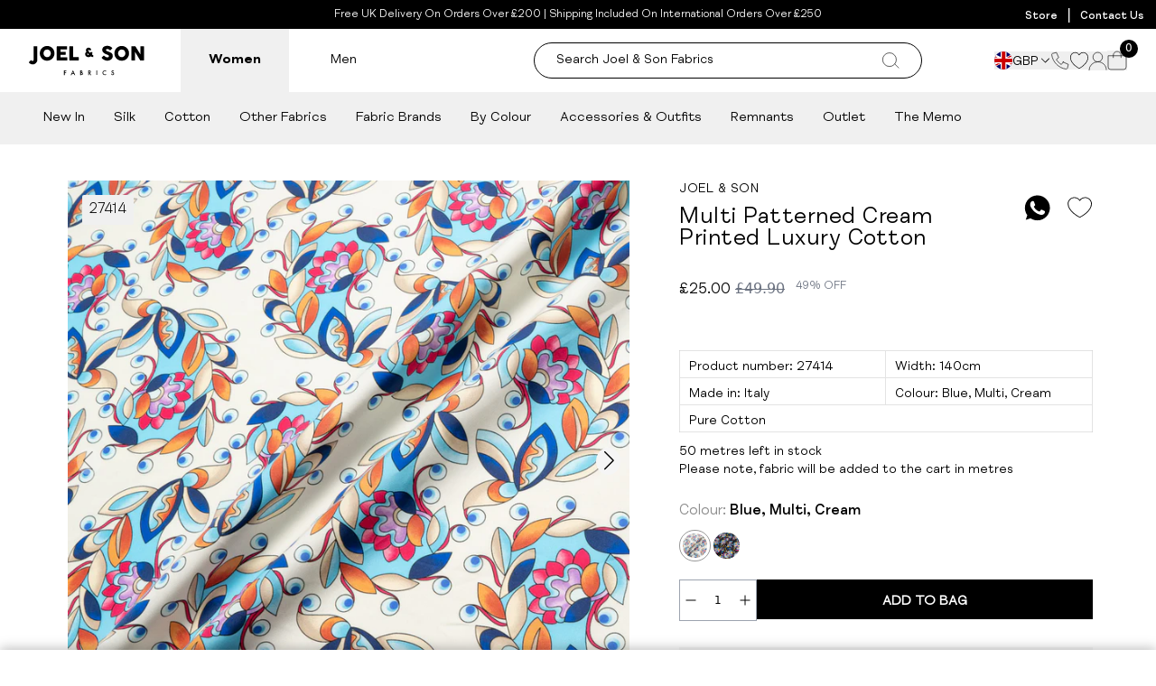

--- FILE ---
content_type: text/css
request_url: https://www.joelandsonfabrics.com/cdn/shop/t/245/assets/theme.css
body_size: 53153
content:
@import"https://fonts.googleapis.com/css2?family=League+Gothic&family=Plus+Jakarta+Sans:wght@400;700&family=Raleway&display=swap";@font-face{font-family:swiper-icons;font-style:normal;font-weight:400;src:url(data:application/font-woff;charset=utf-8;base64,\ [base64]//wADZ2x5ZgAAAywAAADMAAAD2MHtryVoZWFkAAABbAAAADAAAAA2E2+eoWhoZWEAAAGcAAAAHwAAACQC9gDzaG10eAAAAigAAAAZAAAArgJkABFsb2NhAAAC0AAAAFoAAABaFQAUGG1heHAAAAG8AAAAHwAAACAAcABAbmFtZQAAA/gAAAE5AAACXvFdBwlwb3N0AAAFNAAAAGIAAACE5s74hXjaY2BkYGAAYpf5Hu/j+W2+MnAzMYDAzaX6QjD6/4//Bxj5GA8AuRwMYGkAPywL13jaY2BkYGA88P8Agx4j+/8fQDYfA1AEBWgDAIB2BOoAeNpjYGRgYNBh4GdgYgABEMnIABJzYNADCQAACWgAsQB42mNgYfzCOIGBlYGB0YcxjYGBwR1Kf2WQZGhhYGBiYGVmgAFGBiQQkOaawtDAoMBQxXjg/wEGPcYDDA4wNUA2CCgwsAAAO4EL6gAAeNpj2M0gyAACqxgGNWBkZ2D4/wMA+xkDdgAAAHjaY2BgYGaAYBkGRgYQiAHyGMF8FgYHIM3DwMHABGQrMOgyWDLEM1T9/w8UBfEMgLzE////P/5//f/V/xv+r4eaAAeMbAxwIUYmIMHEgKYAYjUcsDAwsLKxc3BycfPw8jEQA/[base64]/uznmfPFBNODM2K7MTQ45YEAZqGP81AmGGcF3iPqOop0r1SPTaTbVkfUe4HXj97wYE+yNwWYxwWu4v1ugWHgo3S1XdZEVqWM7ET0cfnLGxWfkgR42o2PvWrDMBSFj/IHLaF0zKjRgdiVMwScNRAoWUoH78Y2icB/yIY09An6AH2Bdu/UB+yxopYshQiEvnvu0dURgDt8QeC8PDw7Fpji3fEA4z/PEJ6YOB5hKh4dj3EvXhxPqH/SKUY3rJ7srZ4FZnh1PMAtPhwP6fl2PMJMPDgeQ4rY8YT6Gzao0eAEA409DuggmTnFnOcSCiEiLMgxCiTI6Cq5DZUd3Qmp10vO0LaLTd2cjN4fOumlc7lUYbSQcZFkutRG7g6JKZKy0RmdLY680CDnEJ+UMkpFFe1RN7nxdVpXrC4aTtnaurOnYercZg2YVmLN/d/gczfEimrE/fs/bOuq29Zmn8tloORaXgZgGa78yO9/cnXm2BpaGvq25Dv9S4E9+5SIc9PqupJKhYFSSl47+Qcr1mYNAAAAeNptw0cKwkAAAMDZJA8Q7OUJvkLsPfZ6zFVERPy8qHh2YER+3i/BP83vIBLLySsoKimrqKqpa2hp6+jq6RsYGhmbmJqZSy0sraxtbO3sHRydnEMU4uR6yx7JJXveP7WrDycAAAAAAAH//wACeNpjYGRgYOABYhkgZgJCZgZNBkYGLQZtIJsFLMYAAAw3ALgAeNolizEKgDAQBCchRbC2sFER0YD6qVQiBCv/H9ezGI6Z5XBAw8CBK/m5iQQVauVbXLnOrMZv2oLdKFa8Pjuru2hJzGabmOSLzNMzvutpB3N42mNgZGBg4GKQYzBhYMxJLMlj4GBgAYow/P/PAJJhLM6sSoWKfWCAAwDAjgbRAAB42mNgYGBkAIIbCZo5IPrmUn0hGA0AO8EFTQAA)}:root{--swiper-theme-color:#007aff}.swiper,swiper-container{display:block;list-style:none;margin-left:auto;margin-right:auto;overflow:hidden;padding:0;position:relative;z-index:1}.swiper-vertical>.swiper-wrapper{flex-direction:column}.swiper-wrapper{box-sizing:content-box;display:flex;height:100%;position:relative;transition-property:transform;transition-timing-function:var(--swiper-wrapper-transition-timing-function,initial);width:100%;z-index:1}.swiper-android .swiper-slide,.swiper-wrapper{transform:translateZ(0)}.swiper-horizontal{touch-action:pan-y}.swiper-vertical{touch-action:pan-x}.swiper-slide,swiper-slide{display:block;flex-shrink:0;height:100%;position:relative;transition-property:transform;width:100%}.swiper-slide-invisible-blank{visibility:hidden}.swiper-autoheight,.swiper-autoheight .swiper-slide{height:auto}.swiper-autoheight .swiper-wrapper{align-items:flex-start;transition-property:transform,height}.swiper-backface-hidden .swiper-slide{backface-visibility:hidden;transform:translateZ(0)}.swiper-3d.swiper-css-mode .swiper-wrapper{perspective:1200px}.swiper-3d .swiper-wrapper{transform-style:preserve-3d}.swiper-3d{perspective:1200px}.swiper-3d .swiper-cube-shadow,.swiper-3d .swiper-slide,.swiper-3d .swiper-slide-shadow,.swiper-3d .swiper-slide-shadow-bottom,.swiper-3d .swiper-slide-shadow-left,.swiper-3d .swiper-slide-shadow-right,.swiper-3d .swiper-slide-shadow-top{transform-style:preserve-3d}.swiper-3d .swiper-slide-shadow,.swiper-3d .swiper-slide-shadow-bottom,.swiper-3d .swiper-slide-shadow-left,.swiper-3d .swiper-slide-shadow-right,.swiper-3d .swiper-slide-shadow-top{height:100%;left:0;pointer-events:none;position:absolute;top:0;width:100%;z-index:10}.swiper-3d .swiper-slide-shadow{background:#00000026}.swiper-3d .swiper-slide-shadow-left{background-image:linear-gradient(270deg,rgba(0,0,0,.5),transparent)}.swiper-3d .swiper-slide-shadow-right{background-image:linear-gradient(90deg,rgba(0,0,0,.5),transparent)}.swiper-3d .swiper-slide-shadow-top{background-image:linear-gradient(0deg,rgba(0,0,0,.5),transparent)}.swiper-3d .swiper-slide-shadow-bottom{background-image:linear-gradient(180deg,rgba(0,0,0,.5),transparent)}.swiper-css-mode>.swiper-wrapper{overflow:auto;scrollbar-width:none;-ms-overflow-style:none}.swiper-css-mode>.swiper-wrapper::-webkit-scrollbar{display:none}.swiper-css-mode>.swiper-wrapper>.swiper-slide{scroll-snap-align:start start}.swiper-horizontal.swiper-css-mode>.swiper-wrapper{scroll-snap-type:x mandatory}.swiper-vertical.swiper-css-mode>.swiper-wrapper{scroll-snap-type:y mandatory}.swiper-css-mode.swiper-free-mode>.swiper-wrapper{scroll-snap-type:none}.swiper-css-mode.swiper-free-mode>.swiper-wrapper>.swiper-slide{scroll-snap-align:none}.swiper-centered>.swiper-wrapper:before{content:"";flex-shrink:0;order:9999}.swiper-centered>.swiper-wrapper>.swiper-slide{scroll-snap-align:center center;scroll-snap-stop:always}.swiper-centered.swiper-horizontal>.swiper-wrapper>.swiper-slide:first-child{margin-inline-start:var(--swiper-centered-offset-before)}.swiper-centered.swiper-horizontal>.swiper-wrapper:before{height:100%;min-height:1px;width:var(--swiper-centered-offset-after)}.swiper-centered.swiper-vertical>.swiper-wrapper>.swiper-slide:first-child{margin-block-start:var(--swiper-centered-offset-before)}.swiper-centered.swiper-vertical>.swiper-wrapper:before{height:var(--swiper-centered-offset-after);min-width:1px;width:100%}.swiper-lazy-preloader{border:4px solid var(--swiper-preloader-color,var(--swiper-theme-color));border-radius:50%;border-top:4px solid transparent;box-sizing:border-box;height:42px;left:50%;margin-left:-21px;margin-top:-21px;position:absolute;top:50%;transform-origin:50%;width:42px;z-index:10}.swiper-watch-progress .swiper-slide-visible .swiper-lazy-preloader,.swiper:not(.swiper-watch-progress) .swiper-lazy-preloader,swiper-container:not(.swiper-watch-progress) .swiper-lazy-preloader{animation:swiper-preloader-spin 1s linear infinite}.swiper-lazy-preloader-white{--swiper-preloader-color:#fff}.swiper-lazy-preloader-black{--swiper-preloader-color:#000}@keyframes swiper-preloader-spin{0%{transform:rotate(0)}to{transform:rotate(1turn)}}:root{--swiper-navigation-size:44px}.swiper-button-next,.swiper-button-prev{align-items:center;color:var(--swiper-navigation-color,var(--swiper-theme-color));cursor:pointer;display:flex;height:var(--swiper-navigation-size);justify-content:center;margin-top:calc(0px - var(--swiper-navigation-size)/2);position:absolute;top:var(--swiper-navigation-top-offset,50%);width:calc(var(--swiper-navigation-size)/44*27);z-index:10}.swiper-button-next.swiper-button-disabled,.swiper-button-prev.swiper-button-disabled{cursor:auto;opacity:.35;pointer-events:none}.swiper-button-next.swiper-button-hidden,.swiper-button-prev.swiper-button-hidden{cursor:auto;opacity:0;pointer-events:none}.swiper-navigation-disabled .swiper-button-next,.swiper-navigation-disabled .swiper-button-prev{display:none!important}.swiper-button-next:after,.swiper-button-prev:after{font-family:swiper-icons;font-size:var(--swiper-navigation-size);font-variant:normal;letter-spacing:0;line-height:1;text-transform:none!important}.swiper-button-prev,.swiper-rtl .swiper-button-next{left:var(--swiper-navigation-sides-offset,10px);right:auto}.swiper-button-prev:after,.swiper-rtl .swiper-button-next:after{content:"prev"}.swiper-button-next,.swiper-rtl .swiper-button-prev{left:auto;right:var(--swiper-navigation-sides-offset,10px)}.swiper-button-next:after,.swiper-rtl .swiper-button-prev:after{content:"next"}.swiper-button-lock{display:none}.swiper-scrollbar{background:var(--swiper-scrollbar-bg-color,rgba(0,0,0,.1));border-radius:var(--swiper-scrollbar-border-radius,10px);position:relative;-ms-touch-action:none}.swiper-scrollbar-disabled>.swiper-scrollbar,.swiper-scrollbar.swiper-scrollbar-disabled{display:none!important}.swiper-horizontal>.swiper-scrollbar,.swiper-scrollbar.swiper-scrollbar-horizontal{bottom:var(--swiper-scrollbar-bottom,4px);height:var(--swiper-scrollbar-size,4px);left:var(--swiper-scrollbar-sides-offset,1%);position:absolute;top:var(--swiper-scrollbar-top,auto);width:calc(100% - var(--swiper-scrollbar-sides-offset, 1%)*2);z-index:50}.swiper-scrollbar.swiper-scrollbar-vertical,.swiper-vertical>.swiper-scrollbar{height:calc(100% - var(--swiper-scrollbar-sides-offset, 1%)*2);left:var(--swiper-scrollbar-left,auto);position:absolute;right:var(--swiper-scrollbar-right,4px);top:var(--swiper-scrollbar-sides-offset,1%);width:var(--swiper-scrollbar-size,4px);z-index:50}.swiper-scrollbar-drag{background:var(--swiper-scrollbar-drag-bg-color,rgba(0,0,0,.5));border-radius:var(--swiper-scrollbar-border-radius,10px);height:100%;left:0;position:relative;top:0;width:100%}.swiper-scrollbar-cursor-drag{cursor:move}.swiper-scrollbar-lock{display:none}.swiper-pagination{position:absolute;text-align:center;transform:translateZ(0);transition:opacity .3s;z-index:10}.swiper-pagination.swiper-pagination-hidden{opacity:0}.swiper-pagination-disabled>.swiper-pagination,.swiper-pagination.swiper-pagination-disabled{display:none!important}.swiper-horizontal>.swiper-pagination-bullets,.swiper-pagination-bullets.swiper-pagination-horizontal,.swiper-pagination-custom,.swiper-pagination-fraction{bottom:var(--swiper-pagination-bottom,8px);left:0;top:var(--swiper-pagination-top,auto);width:100%}.swiper-pagination-bullets-dynamic{font-size:0;overflow:hidden}.swiper-pagination-bullets-dynamic .swiper-pagination-bullet{position:relative;transform:scale(.33)}.swiper-pagination-bullets-dynamic .swiper-pagination-bullet-active,.swiper-pagination-bullets-dynamic .swiper-pagination-bullet-active-main{transform:scale(1)}.swiper-pagination-bullets-dynamic .swiper-pagination-bullet-active-prev{transform:scale(.66)}.swiper-pagination-bullets-dynamic .swiper-pagination-bullet-active-prev-prev{transform:scale(.33)}.swiper-pagination-bullets-dynamic .swiper-pagination-bullet-active-next{transform:scale(.66)}.swiper-pagination-bullets-dynamic .swiper-pagination-bullet-active-next-next{transform:scale(.33)}.swiper-pagination-bullet{background:var(--swiper-pagination-bullet-inactive-color,#000);border-radius:var(--swiper-pagination-bullet-border-radius,50%);display:inline-block;height:var(--swiper-pagination-bullet-height,var(--swiper-pagination-bullet-size,8px));opacity:var(--swiper-pagination-bullet-inactive-opacity,.2);width:var(--swiper-pagination-bullet-width,var(--swiper-pagination-bullet-size,8px))}button.swiper-pagination-bullet{-webkit-appearance:none;-moz-appearance:none;appearance:none;border:none;box-shadow:none;margin:0;padding:0}.swiper-pagination-clickable .swiper-pagination-bullet{cursor:pointer}.swiper-pagination-bullet:only-child{display:none!important}.swiper-pagination-bullet-active{background:var(--swiper-pagination-color,var(--swiper-theme-color));opacity:var(--swiper-pagination-bullet-opacity,1)}.swiper-pagination-vertical.swiper-pagination-bullets,.swiper-vertical>.swiper-pagination-bullets{left:var(--swiper-pagination-left,auto);right:var(--swiper-pagination-right,8px);top:50%;transform:translate3d(0,-50%,0)}.swiper-pagination-vertical.swiper-pagination-bullets .swiper-pagination-bullet,.swiper-vertical>.swiper-pagination-bullets .swiper-pagination-bullet{display:block;margin:var(--swiper-pagination-bullet-vertical-gap,6px) 0}.swiper-pagination-vertical.swiper-pagination-bullets.swiper-pagination-bullets-dynamic,.swiper-vertical>.swiper-pagination-bullets.swiper-pagination-bullets-dynamic{top:50%;transform:translateY(-50%);width:8px}.swiper-pagination-vertical.swiper-pagination-bullets.swiper-pagination-bullets-dynamic .swiper-pagination-bullet,.swiper-vertical>.swiper-pagination-bullets.swiper-pagination-bullets-dynamic .swiper-pagination-bullet{display:inline-block;transition:transform .2s,top .2s}.swiper-horizontal>.swiper-pagination-bullets .swiper-pagination-bullet,.swiper-pagination-horizontal.swiper-pagination-bullets .swiper-pagination-bullet{margin:0 var(--swiper-pagination-bullet-horizontal-gap,4px)}.swiper-horizontal>.swiper-pagination-bullets.swiper-pagination-bullets-dynamic,.swiper-pagination-horizontal.swiper-pagination-bullets.swiper-pagination-bullets-dynamic{left:50%;transform:translate(-50%);white-space:nowrap}.swiper-horizontal>.swiper-pagination-bullets.swiper-pagination-bullets-dynamic .swiper-pagination-bullet,.swiper-pagination-horizontal.swiper-pagination-bullets.swiper-pagination-bullets-dynamic .swiper-pagination-bullet{transition:transform .2s,left .2s}.swiper-horizontal.swiper-rtl>.swiper-pagination-bullets-dynamic .swiper-pagination-bullet,:host(.swiper-horizontal.swiper-rtl) .swiper-pagination-bullets-dynamic .swiper-pagination-bullet{transition:transform .2s,right .2s}.swiper-pagination-fraction{color:var(--swiper-pagination-fraction-color,inherit)}.swiper-pagination-progressbar{background:var(--swiper-pagination-progressbar-bg-color,rgba(0,0,0,.25));position:absolute}.swiper-pagination-progressbar .swiper-pagination-progressbar-fill{background:var(--swiper-pagination-color,var(--swiper-theme-color));height:100%;left:0;position:absolute;top:0;transform:scale(0);transform-origin:left top;width:100%}.swiper-rtl .swiper-pagination-progressbar .swiper-pagination-progressbar-fill{transform-origin:right top}.swiper-horizontal>.swiper-pagination-progressbar,.swiper-pagination-progressbar.swiper-pagination-horizontal,.swiper-pagination-progressbar.swiper-pagination-vertical.swiper-pagination-progressbar-opposite,.swiper-vertical>.swiper-pagination-progressbar.swiper-pagination-progressbar-opposite{height:var(--swiper-pagination-progressbar-size,4px);left:0;top:0;width:100%}.swiper-horizontal>.swiper-pagination-progressbar.swiper-pagination-progressbar-opposite,.swiper-pagination-progressbar.swiper-pagination-horizontal.swiper-pagination-progressbar-opposite,.swiper-pagination-progressbar.swiper-pagination-vertical,.swiper-vertical>.swiper-pagination-progressbar{height:100%;left:0;top:0;width:var(--swiper-pagination-progressbar-size,4px)}.swiper-pagination-lock{display:none}.swiper-free-mode>.swiper-wrapper{margin:0 auto;transition-timing-function:ease-out}*,:after,:before{--tw-border-spacing-x:0;--tw-border-spacing-y:0;--tw-translate-x:0;--tw-translate-y:0;--tw-rotate:0;--tw-skew-x:0;--tw-skew-y:0;--tw-scale-x:1;--tw-scale-y:1;--tw-pan-x: ;--tw-pan-y: ;--tw-pinch-zoom: ;--tw-scroll-snap-strictness:proximity;--tw-gradient-from-position: ;--tw-gradient-via-position: ;--tw-gradient-to-position: ;--tw-ordinal: ;--tw-slashed-zero: ;--tw-numeric-figure: ;--tw-numeric-spacing: ;--tw-numeric-fraction: ;--tw-ring-inset: ;--tw-ring-offset-width:0px;--tw-ring-offset-color:#fff;--tw-ring-color:rgba(59,130,246,.5);--tw-ring-offset-shadow:0 0 #0000;--tw-ring-shadow:0 0 #0000;--tw-shadow:0 0 #0000;--tw-shadow-colored:0 0 #0000;--tw-blur: ;--tw-brightness: ;--tw-contrast: ;--tw-grayscale: ;--tw-hue-rotate: ;--tw-invert: ;--tw-saturate: ;--tw-sepia: ;--tw-drop-shadow: ;--tw-backdrop-blur: ;--tw-backdrop-brightness: ;--tw-backdrop-contrast: ;--tw-backdrop-grayscale: ;--tw-backdrop-hue-rotate: ;--tw-backdrop-invert: ;--tw-backdrop-opacity: ;--tw-backdrop-saturate: ;--tw-backdrop-sepia: ;--tw-contain-size: ;--tw-contain-layout: ;--tw-contain-paint: ;--tw-contain-style: }::backdrop{--tw-border-spacing-x:0;--tw-border-spacing-y:0;--tw-translate-x:0;--tw-translate-y:0;--tw-rotate:0;--tw-skew-x:0;--tw-skew-y:0;--tw-scale-x:1;--tw-scale-y:1;--tw-pan-x: ;--tw-pan-y: ;--tw-pinch-zoom: ;--tw-scroll-snap-strictness:proximity;--tw-gradient-from-position: ;--tw-gradient-via-position: ;--tw-gradient-to-position: ;--tw-ordinal: ;--tw-slashed-zero: ;--tw-numeric-figure: ;--tw-numeric-spacing: ;--tw-numeric-fraction: ;--tw-ring-inset: ;--tw-ring-offset-width:0px;--tw-ring-offset-color:#fff;--tw-ring-color:rgba(59,130,246,.5);--tw-ring-offset-shadow:0 0 #0000;--tw-ring-shadow:0 0 #0000;--tw-shadow:0 0 #0000;--tw-shadow-colored:0 0 #0000;--tw-blur: ;--tw-brightness: ;--tw-contrast: ;--tw-grayscale: ;--tw-hue-rotate: ;--tw-invert: ;--tw-saturate: ;--tw-sepia: ;--tw-drop-shadow: ;--tw-backdrop-blur: ;--tw-backdrop-brightness: ;--tw-backdrop-contrast: ;--tw-backdrop-grayscale: ;--tw-backdrop-hue-rotate: ;--tw-backdrop-invert: ;--tw-backdrop-opacity: ;--tw-backdrop-saturate: ;--tw-backdrop-sepia: ;--tw-contain-size: ;--tw-contain-layout: ;--tw-contain-paint: ;--tw-contain-style: }*,:after,:before{border:0 solid #e5e7eb;box-sizing:border-box}:after,:before{--tw-content:""}:host,html{line-height:1.5;-webkit-text-size-adjust:100%;font-family:ui-sans-serif,system-ui,sans-serif,Apple Color Emoji,Segoe UI Emoji,Segoe UI Symbol,Noto Color Emoji;font-feature-settings:normal;font-variation-settings:normal;-moz-tab-size:4;-o-tab-size:4;tab-size:4;-webkit-tap-highlight-color:transparent}body{line-height:inherit;margin:0}hr{border-top-width:1px;color:inherit;height:0}abbr:where([title]){-webkit-text-decoration:underline dotted;text-decoration:underline dotted}h1,h2,h3,h4,h5,h6{font-size:inherit;font-weight:inherit}a{color:inherit;text-decoration:inherit}b,strong{font-weight:bolder}code,kbd,pre,samp{font-family:ui-monospace,SFMono-Regular,Menlo,Monaco,Consolas,Liberation Mono,Courier New,monospace;font-feature-settings:normal;font-size:1em;font-variation-settings:normal}small{font-size:80%}sub,sup{font-size:75%;line-height:0;position:relative;vertical-align:baseline}sub{bottom:-.25em}sup{top:-.5em}table{border-collapse:collapse;border-color:inherit;text-indent:0}button,input,optgroup,select,textarea{color:inherit;font-family:inherit;font-feature-settings:inherit;font-size:100%;font-variation-settings:inherit;font-weight:inherit;letter-spacing:inherit;line-height:inherit;margin:0;padding:0}button,select{text-transform:none}button,input:where([type=button]),input:where([type=reset]),input:where([type=submit]){-webkit-appearance:button;background-color:transparent;background-image:none}:-moz-focusring{outline:auto}:-moz-ui-invalid{box-shadow:none}progress{vertical-align:baseline}::-webkit-inner-spin-button,::-webkit-outer-spin-button{height:auto}[type=search]{-webkit-appearance:textfield;outline-offset:-2px}::-webkit-search-decoration{-webkit-appearance:none}::-webkit-file-upload-button{-webkit-appearance:button;font:inherit}summary{display:list-item}blockquote,dd,dl,figure,h1,h2,h3,h4,h5,h6,hr,p,pre{margin:0}fieldset{margin:0}fieldset,legend{padding:0}menu,ol,ul{list-style:none;margin:0;padding:0}dialog{padding:0}textarea{resize:vertical}input::-moz-placeholder,textarea::-moz-placeholder{color:#9ca3af;opacity:1}input::placeholder,textarea::placeholder{color:#9ca3af;opacity:1}[role=button],button{cursor:pointer}:disabled{cursor:default}audio,canvas,embed,iframe,img,object,svg,video{display:block;vertical-align:middle}img,video{height:auto;max-width:100%}[hidden]:where(:not([hidden=until-found])){display:none}html{-moz-osx-font-smoothing:grayscale;-webkit-font-smoothing:antialiased}h1{font-size:2.25rem;line-height:2.5rem}h2{font-size:1.875rem;line-height:2.25rem}h3{font-size:1.5rem;line-height:2rem}h4{font-size:1.25rem;line-height:1.75rem}h5{font-size:1rem;line-height:1.5rem}h6{font-size:.875rem;line-height:1.25rem}.btn-white,.btn-white-cream{background-color:#fff;border:1px solid #fff;color:#000;transition:all .35s ease-in-out}.btn-white:hover{background-color:#000;color:#fff}.btn-white-cream:hover{background-color:#f4f0df}.btn-black{background-color:#000;border:1px solid #000;color:#fff;transition:all .35s ease-in-out}.btn-black:hover{background-color:#fff;color:#000}.btn-outline{border:1px solid #000;color:#000;transition:all .35s ease-in-out}.btn-outline:hover{background-color:#000;color:#fff}.btn-cream{background-color:#f4f0df;border:1px solid #f4f0df;color:#000;transition:all .35s ease-in-out}.btn-cream:hover{background-color:transparent;border:.4px solid #000}@media screen and (min-width:768px){.btn-cream{border:.4px solid #f4f0df}.btn-black,.btn-outline{border:.4px solid #000}}@keyframes rotation{0%{transform:rotate(0)}to{transform:rotate(359deg)}}.rotate{animation:rotation 60s linear infinite}.swiper .swiper-slide{height:auto}.swiper .swiper-button-next:after{padding-left:2px}.swiper .swiper-button-next:after,.swiper .swiper-button-prev:after{align-items:center;background-color:#f5f5f5;border-radius:50%;color:#000;display:flex;font-size:1.3rem;height:30px;justify-content:center;width:30px}.swiper .swiper-button-prev:after{padding-right:2px}.\!container{width:100%!important}.container{width:100%}@media (min-width:400px){.\!container{max-width:400px!important}.container{max-width:400px}}@media (min-width:640px){.\!container{max-width:640px!important}.container{max-width:640px}}@media (min-width:768px){.\!container{max-width:768px!important}.container{max-width:768px}}@media (min-width:1024px){.\!container{max-width:1024px!important}.container{max-width:1024px}}@media (min-width:1280px){.\!container{max-width:1280px!important}.container{max-width:1280px}}@media (min-width:1536px){.\!container{max-width:1536px!important}.container{max-width:1536px}}.form-input{align-items:center;border-radius:.125rem;border-style:solid;border-width:1px;display:flex;height:2.5rem;margin-bottom:1rem;width:100%;--tw-border-opacity:1;border-color:rgb(209 213 219/var(--tw-border-opacity,1));--tw-bg-opacity:1;background-color:rgb(255 255 255/var(--tw-bg-opacity,1));font-family:FSMeridianRegular,Arial;font-size:.875rem;line-height:1.25rem;padding-left:.75rem;padding-right:.75rem}.form-input:focus{--tw-border-opacity:1;border-color:rgb(107 114 128/var(--tw-border-opacity,1));--tw-shadow:0 0 #0000;--tw-shadow-colored:0 0 #0000;box-shadow:var(--tw-ring-offset-shadow,0 0 #0000),var(--tw-ring-shadow,0 0 #0000),var(--tw-shadow);outline:2px solid transparent;outline-offset:2px}.pointer-events-none{pointer-events:none}.visible{visibility:visible}.invisible{visibility:hidden}.collapse{visibility:collapse}.fixed{position:fixed}.\!absolute{position:absolute!important}.absolute{position:absolute}.relative{position:relative}.sticky{position:sticky}.inset-0{top:0;right:0;bottom:0;left:0}.inset-x-0{left:0;right:0}.inset-y-0{bottom:0;top:0}.\!left-0{left:0!important}.-bottom-20{bottom:-5rem}.-left-5{left:-1.25rem}.-left-\[55px\]{left:-55px}.-left-full{left:-100%}.-right-2{right:-.5rem}.-right-3{right:-.75rem}.-right-5{right:-1.25rem}.-top-1\/2{top:-50%}.-top-3{top:-.75rem}.-top-\[1px\]{top:-1px}.bottom-0{bottom:0}.bottom-1{bottom:.25rem}.bottom-5{bottom:1.25rem}.bottom-9{bottom:2.25rem}.bottom-\[-60px\]{bottom:-60px}.bottom-\[0\.5px\]{bottom:.5px}.bottom-\[200px\]{bottom:200px}.bottom-\[35px\]{bottom:35px}.bottom-full{bottom:100%}.left-0{left:0}.left-1\/2{left:50%}.left-4{left:1rem}.left-5{left:1.25rem}.left-\[170px\]{left:170px}.right-0{right:0}.right-1{right:.25rem}.right-10{right:2.5rem}.right-3{right:.75rem}.right-3\.5{right:.875rem}.right-4{right:1rem}.right-9{right:2.25rem}.right-\[-5px\]{right:-5px}.right-\[13px\]{right:13px}.top-0{top:0}.top-1\/2{top:50%}.top-12{top:3rem}.top-16{top:4rem}.top-3{top:.75rem}.top-4{top:1rem}.top-6{top:1.5rem}.top-9{top:2.25rem}.top-\[21px\]{top:21px}.top-\[220px\]{top:220px}.top-\[25\%\]{top:25%}.top-\[2px\]{top:2px}.top-\[calc\(100\%_\+_12px\)\]{top:calc(100% + 12px)}.top-\[calc\(100\%_\+_14px\)\]{top:calc(100% + 14px)}.top-full{top:100%}.\!z-\[100\]{z-index:100!important}.z-0{z-index:0}.z-10{z-index:10}.z-20{z-index:20}.z-30{z-index:30}.z-40{z-index:40}.z-50{z-index:50}.z-\[-1\]{z-index:-1}.z-\[10000\]{z-index:10000}.z-\[1000\]{z-index:1000}.z-\[100\]{z-index:100}.z-\[15000\]{z-index:15000}.z-\[17500\]{z-index:17500}.z-\[1\]{z-index:1}.z-\[2000\]{z-index:2000}.z-\[5\]{z-index:5}.order-1{order:1}.order-2{order:2}.order-3{order:3}.order-5{order:5}.order-first{order:-9999}.order-last{order:9999}.col-span-1{grid-column:span 1/span 1}.col-span-10{grid-column:span 10/span 10}.col-span-12{grid-column:span 12/span 12}.col-span-2{grid-column:span 2/span 2}.col-span-3{grid-column:span 3/span 3}.col-span-4{grid-column:span 4/span 4}.col-span-5{grid-column:span 5/span 5}.col-span-8{grid-column:span 8/span 8}.col-start-1{grid-column-start:1}.row-span-2{grid-row:span 2/span 2}.\!m-0{margin:0!important}.-m-2{margin:-.5rem}.m-1{margin:.25rem}.m-2{margin:.5rem}.m-3{margin:.75rem}.m-auto{margin:auto}.-mx-6{margin-left:-1.5rem;margin-right:-1.5rem}.-mx-8{margin-left:-2rem;margin-right:-2rem}.mx-0{margin-left:0;margin-right:0}.mx-4{margin-left:1rem;margin-right:1rem}.mx-5{margin-left:1.25rem;margin-right:1.25rem}.mx-6{margin-left:1.5rem;margin-right:1.5rem}.mx-8{margin-left:2rem;margin-right:2rem}.mx-\[90px\]{margin-left:90px;margin-right:90px}.mx-auto{margin-left:auto;margin-right:auto}.my-10{margin-bottom:2.5rem;margin-top:2.5rem}.my-12{margin-bottom:3rem;margin-top:3rem}.my-2{margin-bottom:.5rem;margin-top:.5rem}.my-3{margin-bottom:.75rem;margin-top:.75rem}.my-4{margin-bottom:1rem;margin-top:1rem}.my-6{margin-bottom:1.5rem;margin-top:1.5rem}.my-8{margin-bottom:2rem;margin-top:2rem}.my-\[6px\]{margin-bottom:6px;margin-top:6px}.my-auto{margin-bottom:auto;margin-top:auto}.\!mb-16{margin-bottom:4rem!important}.\!mb-24{margin-bottom:6rem!important}.\!ml-0{margin-left:0!important}.-mb-10{margin-bottom:-2.5rem}.-mb-24{margin-bottom:-6rem}.-ml-24{margin-left:-6rem}.-ml-44{margin-left:-11rem}.-ml-\[50\%\]{margin-left:-50%}.-mt-10{margin-top:-2.5rem}.-mt-7{margin-top:-1.75rem}.-mt-\[100px\]{margin-top:-100px}.mb-0\.5{margin-bottom:.125rem}.mb-1{margin-bottom:.25rem}.mb-10{margin-bottom:2.5rem}.mb-11{margin-bottom:2.75rem}.mb-14{margin-bottom:3.5rem}.mb-2{margin-bottom:.5rem}.mb-2\.5{margin-bottom:.625rem}.mb-20{margin-bottom:5rem}.mb-24{margin-bottom:6rem}.mb-3{margin-bottom:.75rem}.mb-4{margin-bottom:1rem}.mb-5{margin-bottom:1.25rem}.mb-6{margin-bottom:1.5rem}.mb-7{margin-bottom:1.75rem}.mb-8{margin-bottom:2rem}.mb-\[0px\]{margin-bottom:0}.mb-\[10px\]{margin-bottom:10px}.mb-\[14px\]{margin-bottom:14px}.mb-\[15px\]{margin-bottom:15px}.mb-\[30px\]{margin-bottom:30px}.mb-\[5px\]{margin-bottom:5px}.mb-auto{margin-bottom:auto}.ml-0{margin-left:0}.ml-1{margin-left:.25rem}.ml-10{margin-left:2.5rem}.ml-2{margin-left:.5rem}.ml-20{margin-left:5rem}.ml-3{margin-left:.75rem}.ml-6{margin-left:1.5rem}.ml-8{margin-left:2rem}.ml-\[10px\]{margin-left:10px}.ml-\[5px\]{margin-left:5px}.ml-auto{margin-left:auto}.mr-1{margin-right:.25rem}.mr-1\.5{margin-right:.375rem}.mr-10{margin-right:2.5rem}.mr-2{margin-right:.5rem}.mr-20{margin-right:5rem}.mr-3{margin-right:.75rem}.mr-3\.5{margin-right:.875rem}.mr-4{margin-right:1rem}.mr-5{margin-right:1.25rem}.mr-6{margin-right:1.5rem}.mr-7{margin-right:1.75rem}.mr-8{margin-right:2rem}.mr-\[10px\]{margin-right:10px}.mr-\[8px\]{margin-right:8px}.mr-auto{margin-right:auto}.mt-1{margin-top:.25rem}.mt-10{margin-top:2.5rem}.mt-12{margin-top:3rem}.mt-14{margin-top:3.5rem}.mt-2{margin-top:.5rem}.mt-20{margin-top:5rem}.mt-3{margin-top:.75rem}.mt-4{margin-top:1rem}.mt-5{margin-top:1.25rem}.mt-6{margin-top:1.5rem}.mt-7{margin-top:1.75rem}.mt-8{margin-top:2rem}.mt-\[1\.8rem\]{margin-top:1.8rem}.mt-\[10px\]{margin-top:10px}.mt-\[1px\]{margin-top:1px}.mt-\[28px\]{margin-top:28px}.mt-\[4px\]{margin-top:4px}.mt-\[70px\]{margin-top:70px}.mt-auto{margin-top:auto}.line-clamp-2{-webkit-line-clamp:2}.line-clamp-2,.line-clamp-3{display:-webkit-box;overflow:hidden;-webkit-box-orient:vertical}.line-clamp-3{-webkit-line-clamp:3}.line-clamp-4{display:-webkit-box;overflow:hidden;-webkit-box-orient:vertical;-webkit-line-clamp:4}.block{display:block}.inline-block{display:inline-block}.inline{display:inline}.flex{display:flex}.inline-flex{display:inline-flex}.table{display:table}.grid{display:grid}.contents{display:contents}.\!hidden{display:none!important}.hidden{display:none}.aspect-\[10\/13\]{aspect-ratio:10/13}.aspect-\[10\/9\]{aspect-ratio:10/9}.aspect-\[16\/10\]{aspect-ratio:16/10}.aspect-\[16\/12\]{aspect-ratio:16/12}.aspect-\[16\/14\]{aspect-ratio:16/14}.aspect-\[16\/18\]{aspect-ratio:16/18}.aspect-\[16\/19\]{aspect-ratio:16/19}.aspect-\[16\/20\]{aspect-ratio:16/20}.aspect-\[16\/22\]{aspect-ratio:16/22}.aspect-\[16\\\/10\]{aspect-ratio:16\/10}.aspect-\[16\\\/22\]{aspect-ratio:16\/22}.aspect-\[18\/11\]{aspect-ratio:18/11}.aspect-\[19\/20\]{aspect-ratio:19/20}.aspect-\[20\/19\]{aspect-ratio:20/19}.aspect-\[20\/27\]{aspect-ratio:20/27}.aspect-\[20\/30\]{aspect-ratio:20/30}.aspect-\[20\/32\]{aspect-ratio:20/32}.aspect-\[21\/15\]{aspect-ratio:21/15}.aspect-\[277\/312\]{aspect-ratio:277/312}.aspect-\[29\/43\]{aspect-ratio:29/43}.aspect-\[498\/572\]{aspect-ratio:498/572}.aspect-\[67\/57\]{aspect-ratio:67/57}.aspect-\[8\/11\]{aspect-ratio:8/11}.aspect-\[8\/5\]{aspect-ratio:8/5}.aspect-\[8\/9\]{aspect-ratio:8/9}.aspect-square{aspect-ratio:1/1}.size-10{height:2.5rem;width:2.5rem}.size-12{height:3rem;width:3rem}.size-4{height:1rem;width:1rem}.size-5{height:1.25rem;width:1.25rem}.size-6{height:1.5rem;width:1.5rem}.size-7{height:1.75rem;width:1.75rem}.size-8{height:2rem;width:2rem}.size-\[136px\]{height:136px;width:136px}.size-\[18px\]{height:18px;width:18px}.size-\[21px\]{height:21px;width:21px}.size-\[30px\]{height:30px;width:30px}.size-\[36px\]{height:36px;width:36px}.size-full{height:100%;width:100%}.\!h-10{height:2.5rem!important}.\!h-85{height:360px!important}.\!h-\[18px\]{height:18px!important}.\!h-auto{height:auto!important}.h-1\/2{height:50%}.h-1\/3{height:33.333333%}.h-10{height:2.5rem}.h-11{height:2.75rem}.h-14{height:3.5rem}.h-16{height:4rem}.h-2{height:.5rem}.h-2\/3{height:66.666667%}.h-3{height:.75rem}.h-4{height:1rem}.h-5{height:1.25rem}.h-56{height:14rem}.h-6{height:1.5rem}.h-7{height:1.75rem}.h-72{height:18rem}.h-8{height:2rem}.h-\[10\%\]{height:10%}.h-\[100\%\]{height:100%}.h-\[105px\]{height:105px}.h-\[136px\]{height:136px}.h-\[15px\]{height:15px}.h-\[17px\]{height:17px}.h-\[18px\]{height:18px}.h-\[195px\]{height:195px}.h-\[1px\]{height:1px}.h-\[200px\]{height:200px}.h-\[219px\]{height:219px}.h-\[23px\]{height:23px}.h-\[255px\]{height:255px}.h-\[2px\]{height:2px}.h-\[30px\]{height:30px}.h-\[33px\]{height:33px}.h-\[34px\]{height:34px}.h-\[35px\]{height:35px}.h-\[38\%\]{height:38%}.h-\[40\%\]{height:40%}.h-\[400px\]{height:400px}.h-\[40px\]{height:40px}.h-\[44px\]{height:44px}.h-\[450px\]{height:450px}.h-\[45px\]{height:45px}.h-\[500px\]{height:500px}.h-\[50px\]{height:50px}.h-\[520px\]{height:520px}.h-\[5px\]{height:5px}.h-\[60\%\]{height:60%}.h-\[600px\]{height:600px}.h-\[62\%\]{height:62%}.h-\[65\%\]{height:65%}.h-\[70\%\]{height:70%}.h-\[700px\]{height:700px}.h-\[80\%\]{height:80%}.h-\[80vh\]{height:80vh}.h-\[85px\]{height:85px}.h-\[90\%\]{height:90%}.h-\[90vh\]{height:90vh}.h-\[99\%\]{height:99%}.h-\[calc\(100\%_-_44px\)\]{height:calc(100% - 44px)}.h-\[calc\(100dvh_-_var\(--headerHeight\)\)\]{height:calc(100dvh - var(--headerHeight))}.h-\[fit-content\]{height:-moz-fit-content;height:fit-content}.h-auto{height:auto}.h-fit{height:-moz-fit-content;height:fit-content}.h-full{height:100%}.h-screen{height:100vh}.max-h-0{max-height:0}.max-h-\[100vh\]{max-height:100vh}.max-h-\[110px\]{max-height:110px}.max-h-\[140px\]{max-height:140px}.max-h-\[200px\]{max-height:200px}.max-h-\[25px\]{max-height:25px}.max-h-\[300px\]{max-height:300px}.max-h-\[350px\]{max-height:350px}.max-h-\[400px\]{max-height:400px}.max-h-\[410px\]{max-height:410px}.max-h-\[450px\]{max-height:450px}.max-h-\[475px\]{max-height:475px}.max-h-\[500px\]{max-height:500px}.max-h-\[520px\]{max-height:520px}.max-h-\[700px\]{max-height:700px}.max-h-\[76px\]{max-height:76px}.max-h-\[80vh\]{max-height:80vh}.max-h-\[calc\(100dvh_-_var\(--headerHeight\)\)\]{max-height:calc(100dvh - var(--headerHeight))}.max-h-full{max-height:100%}.min-h-\[110px\]{min-height:110px}.min-h-\[280px\]{min-height:280px}.min-h-\[514px\]{min-height:514px}.min-h-\[600px\]{min-height:600px}.\!w-10{width:2.5rem!important}.\!w-85{width:360px!important}.\!w-\[18px\]{width:18px!important}.\!w-\[278px\]{width:278px!important}.\!w-\[290px\]{width:290px!important}.\!w-\[340px\]{width:340px!important}.w-1\/2{width:50%}.w-1\/3{width:33.333333%}.w-1\/4{width:25%}.w-10{width:2.5rem}.w-12{width:3rem}.w-16{width:4rem}.w-2{width:.5rem}.w-2\/3{width:66.666667%}.w-20{width:5rem}.w-24{width:6rem}.w-3{width:.75rem}.w-3\.5{width:.875rem}.w-3\/4{width:75%}.w-32{width:8rem}.w-36{width:9rem}.w-4{width:1rem}.w-40{width:10rem}.w-5{width:1.25rem}.w-52{width:13rem}.w-6{width:1.5rem}.w-7{width:1.75rem}.w-8{width:2rem}.w-80{width:20rem}.w-9{width:2.25rem}.w-96{width:24rem}.w-\[100\%\]{width:100%}.w-\[10px\]{width:10px}.w-\[110px\]{width:110px}.w-\[130px\]{width:130px}.w-\[135px\]{width:135px}.w-\[136px\]{width:136px}.w-\[15px\]{width:15px}.w-\[17px\]{width:17px}.w-\[18px\]{width:18px}.w-\[1px\]{width:1px}.w-\[202px\]{width:202px}.w-\[230px\]{width:230px}.w-\[23px\]{width:23px}.w-\[25px\]{width:25px}.w-\[273px\]{width:273px}.w-\[29px\]{width:29px}.w-\[34px\]{width:34px}.w-\[450px\]{width:450px}.w-\[45px\]{width:45px}.w-\[45vw\]{width:45vw}.w-\[50\%\]{width:50%}.w-\[60\%\]{width:60%}.w-\[65\%\]{width:65%}.w-\[70px\]{width:70px}.w-\[73px\]{width:73px}.w-\[80\%\]{width:80%}.w-\[90\%\]{width:90%}.w-\[95\%\]{width:95%}.w-\[9px\]{width:9px}.w-\[calc\(\(190px\)\*4\)\]{width:760px}.w-\[calc\(100\%-40px\)\]{width:calc(100% - 40px)}.w-\[calc\(50\%-10px\)\]{width:calc(50% - 10px)}.w-\[fit-content\]{width:-moz-fit-content;width:fit-content}.w-auto{width:auto}.w-fit{width:-moz-fit-content;width:fit-content}.w-full{width:100%}.w-screen{width:100vw}.min-w-\[100px\]{min-width:100px}.min-w-\[130px\]{min-width:130px}.min-w-\[200px\]{min-width:200px}.min-w-\[220px\]{min-width:220px}.min-w-\[50\%\]{min-width:50%}.min-w-\[6rem\]{min-width:6rem}.min-w-\[75px\]{min-width:75px}.max-w-6xl{max-width:72rem}.max-w-7xl{max-width:80rem}.max-w-\[1000px\]{max-width:1000px}.max-w-\[100px\]{max-width:100px}.max-w-\[109px\]{max-width:109px}.max-w-\[140px\]{max-width:140px}.max-w-\[160px\]{max-width:160px}.max-w-\[220px\]{max-width:220px}.max-w-\[255px\]{max-width:255px}.max-w-\[310px\]{max-width:310px}.max-w-\[40\%\]{max-width:40%}.max-w-\[50\%\]{max-width:50%}.max-w-\[580px\]{max-width:580px}.max-w-\[770px\]{max-width:770px}.max-w-\[80\%\]{max-width:80%}.max-w-\[85px\]{max-width:85px}.max-w-\[900px\]{max-width:900px}.max-w-\[90vw\]{max-width:90vw}.max-w-full{max-width:100%}.max-w-max{max-width:-moz-max-content;max-width:max-content}.flex-1{flex:1 1 0%}.flex-auto{flex:1 1 auto}.flex-none{flex:none}.flex-shrink{flex-shrink:1}.flex-shrink-0{flex-shrink:0}.shrink{flex-shrink:1}.shrink-0{flex-shrink:0}.flex-grow{flex-grow:1}.flex-grow-0{flex-grow:0}.grow{flex-grow:1}.basis-1\/5{flex-basis:20%}.basis-\[28\%\]{flex-basis:28%}.basis-\[32\%\]{flex-basis:32%}.basis-\[38\%\]{flex-basis:38%}.basis-full{flex-basis:100%}.border-collapse{border-collapse:collapse}.origin-center{transform-origin:center}.-translate-x-1\/2{--tw-translate-x:-50%}.-translate-x-1\/2,.-translate-x-full{transform:translate(var(--tw-translate-x),var(--tw-translate-y)) rotate(var(--tw-rotate)) skew(var(--tw-skew-x)) skewY(var(--tw-skew-y)) scaleX(var(--tw-scale-x)) scaleY(var(--tw-scale-y))}.-translate-x-full{--tw-translate-x:-100%}.-translate-y-1\/2{--tw-translate-y:-50%}.-translate-y-1\/2,.translate-x-full{transform:translate(var(--tw-translate-x),var(--tw-translate-y)) rotate(var(--tw-rotate)) skew(var(--tw-skew-x)) skewY(var(--tw-skew-y)) scaleX(var(--tw-scale-x)) scaleY(var(--tw-scale-y))}.translate-x-full{--tw-translate-x:100%}.translate-y-1\/2{--tw-translate-y:50%}.translate-y-1\/2,.translate-y-full{transform:translate(var(--tw-translate-x),var(--tw-translate-y)) rotate(var(--tw-rotate)) skew(var(--tw-skew-x)) skewY(var(--tw-skew-y)) scaleX(var(--tw-scale-x)) scaleY(var(--tw-scale-y))}.translate-y-full{--tw-translate-y:100%}.-rotate-180{--tw-rotate:-180deg}.-rotate-180,.-rotate-90{transform:translate(var(--tw-translate-x),var(--tw-translate-y)) rotate(var(--tw-rotate)) skew(var(--tw-skew-x)) skewY(var(--tw-skew-y)) scaleX(var(--tw-scale-x)) scaleY(var(--tw-scale-y))}.-rotate-90{--tw-rotate:-90deg}.rotate-180,.rotate-\[180deg\]{--tw-rotate:180deg}.rotate-180,.rotate-\[180deg\],.scale-100{transform:translate(var(--tw-translate-x),var(--tw-translate-y)) rotate(var(--tw-rotate)) skew(var(--tw-skew-x)) skewY(var(--tw-skew-y)) scaleX(var(--tw-scale-x)) scaleY(var(--tw-scale-y))}.scale-100{--tw-scale-x:1;--tw-scale-y:1}.scale-150{--tw-scale-x:1.5;--tw-scale-y:1.5}.scale-150,.scale-95{transform:translate(var(--tw-translate-x),var(--tw-translate-y)) rotate(var(--tw-rotate)) skew(var(--tw-skew-x)) skewY(var(--tw-skew-y)) scaleX(var(--tw-scale-x)) scaleY(var(--tw-scale-y))}.scale-95{--tw-scale-x:.95;--tw-scale-y:.95}.transform{transform:translate(var(--tw-translate-x),var(--tw-translate-y)) rotate(var(--tw-rotate)) skew(var(--tw-skew-x)) skewY(var(--tw-skew-y)) scaleX(var(--tw-scale-x)) scaleY(var(--tw-scale-y))}@keyframes dash{0%{stroke-dashoffset:280}50%{stroke-dashoffset:75;transform:rotate(135deg)}to{stroke-dashoffset:280;transform:rotate(450deg)}}.animate-dash{animation:dash 1.4s ease-in-out infinite}@keyframes spin{to{transform:rotate(1turn)}}.animate-spin{animation:spin 1s linear infinite}.cursor-crosshair{cursor:crosshair}.cursor-not-allowed{cursor:not-allowed}.cursor-pointer{cursor:pointer}.resize{resize:both}.snap-center{scroll-snap-align:center}.appearance-none{-webkit-appearance:none;-moz-appearance:none;appearance:none}.auto-rows-fr{grid-auto-rows:minmax(0,1fr)}.grid-cols-1{grid-template-columns:repeat(1,minmax(0,1fr))}.grid-cols-10{grid-template-columns:repeat(10,minmax(0,1fr))}.grid-cols-12{grid-template-columns:repeat(12,minmax(0,1fr))}.grid-cols-2{grid-template-columns:repeat(2,minmax(0,1fr))}.grid-cols-3{grid-template-columns:repeat(3,minmax(0,1fr))}.grid-cols-4{grid-template-columns:repeat(4,minmax(0,1fr))}.grid-cols-5{grid-template-columns:repeat(5,minmax(0,1fr))}.grid-cols-8{grid-template-columns:repeat(8,minmax(0,1fr))}.grid-rows-1{grid-template-rows:repeat(1,minmax(0,1fr))}.flex-row{flex-direction:row}.flex-row-reverse{flex-direction:row-reverse}.flex-col{flex-direction:column}.flex-col-reverse{flex-direction:column-reverse}.flex-wrap{flex-wrap:wrap}.flex-nowrap{flex-wrap:nowrap}.content-center{align-content:center}.items-start{align-items:flex-start}.items-end{align-items:flex-end}.items-center{align-items:center}.items-baseline{align-items:baseline}.justify-start{justify-content:flex-start}.justify-end{justify-content:flex-end}.justify-center{justify-content:center}.justify-between{justify-content:space-between}.justify-around{justify-content:space-around}.justify-evenly{justify-content:space-evenly}.justify-items-center{justify-items:center}.gap-0\.5{gap:.125rem}.gap-1{gap:.25rem}.gap-1\.5{gap:.375rem}.gap-10{gap:2.5rem}.gap-14{gap:3.5rem}.gap-16{gap:4rem}.gap-2{gap:.5rem}.gap-2\.5{gap:.625rem}.gap-20{gap:5rem}.gap-3{gap:.75rem}.gap-32{gap:8rem}.gap-4{gap:1rem}.gap-40{gap:10rem}.gap-5{gap:1.25rem}.gap-6{gap:1.5rem}.gap-7{gap:1.75rem}.gap-8{gap:2rem}.gap-\[20px\]{gap:20px}.gap-\[2px\]{gap:2px}.gap-\[5px\]{gap:5px}.gap-x-10{-moz-column-gap:2.5rem;column-gap:2.5rem}.gap-x-2{-moz-column-gap:.5rem;column-gap:.5rem}.gap-x-3{-moz-column-gap:.75rem;column-gap:.75rem}.gap-x-4{-moz-column-gap:1rem;column-gap:1rem}.gap-x-\[10px\]{-moz-column-gap:10px;column-gap:10px}.gap-y-1{row-gap:.25rem}.gap-y-10{row-gap:2.5rem}.gap-y-11{row-gap:2.75rem}.gap-y-2{row-gap:.5rem}.gap-y-4{row-gap:1rem}.gap-y-6{row-gap:1.5rem}.gap-y-8{row-gap:2rem}.gap-y-\[10px\]{row-gap:10px}.space-x-2>:not([hidden])~:not([hidden]){--tw-space-x-reverse:0;margin-left:calc(.5rem*(1 - var(--tw-space-x-reverse)));margin-right:calc(.5rem*var(--tw-space-x-reverse))}.space-x-4>:not([hidden])~:not([hidden]){--tw-space-x-reverse:0;margin-left:calc(1rem*(1 - var(--tw-space-x-reverse)));margin-right:calc(1rem*var(--tw-space-x-reverse))}.space-x-5>:not([hidden])~:not([hidden]){--tw-space-x-reverse:0;margin-left:calc(1.25rem*(1 - var(--tw-space-x-reverse)));margin-right:calc(1.25rem*var(--tw-space-x-reverse))}.space-y-2>:not([hidden])~:not([hidden]){--tw-space-y-reverse:0;margin-bottom:calc(.5rem*var(--tw-space-y-reverse));margin-top:calc(.5rem*(1 - var(--tw-space-y-reverse)))}.space-y-3>:not([hidden])~:not([hidden]){--tw-space-y-reverse:0;margin-bottom:calc(.75rem*var(--tw-space-y-reverse));margin-top:calc(.75rem*(1 - var(--tw-space-y-reverse)))}.space-y-4>:not([hidden])~:not([hidden]){--tw-space-y-reverse:0;margin-bottom:calc(1rem*var(--tw-space-y-reverse));margin-top:calc(1rem*(1 - var(--tw-space-y-reverse)))}.space-y-8>:not([hidden])~:not([hidden]){--tw-space-y-reverse:0;margin-bottom:calc(2rem*var(--tw-space-y-reverse));margin-top:calc(2rem*(1 - var(--tw-space-y-reverse)))}.self-start{align-self:flex-start}.self-end{align-self:flex-end}.self-stretch{align-self:stretch}.overflow-hidden{overflow:hidden}.\!overflow-visible{overflow:visible!important}.overflow-scroll{overflow:scroll}.overflow-x-auto{overflow-x:auto}.overflow-y-auto{overflow-y:auto}.overflow-x-hidden{overflow-x:hidden}.\!overflow-y-hidden{overflow-y:hidden!important}.overflow-y-hidden{overflow-y:hidden}.overflow-y-visible{overflow-y:visible}.overflow-x-scroll{overflow-x:scroll}.overflow-y-scroll{overflow-y:scroll}.scroll-smooth{scroll-behavior:smooth}.truncate{overflow:hidden;white-space:nowrap}.text-ellipsis,.truncate{text-overflow:ellipsis}.whitespace-nowrap{white-space:nowrap}.\!rounded-none{border-radius:0!important}.rounded{border-radius:.25rem}.rounded-\[10px\]{border-radius:10px}.rounded-\[14px\]{border-radius:14px}.rounded-\[30px\]{border-radius:30px}.rounded-\[50px\]{border-radius:50px}.rounded-full{border-radius:9999px}.rounded-lg{border-radius:.5rem}.rounded-md{border-radius:.375rem}.rounded-none{border-radius:0}.rounded-sm{border-radius:.125rem}.rounded-xl{border-radius:.75rem}.rounded-b-\[30px\]{border-bottom-left-radius:30px;border-bottom-right-radius:30px}.rounded-t-3xl{border-top-left-radius:1.5rem;border-top-right-radius:1.5rem}.rounded-t-\[30px\]{border-top-left-radius:30px;border-top-right-radius:30px}.\!border{border-width:1px!important}.border{border-width:1px}.border-0{border-width:0}.border-\[0\.3px\]{border-width:.3px}.border-\[0\.5px\]{border-width:.5px}.border-\[50px\]{border-width:50px}.border-x-8{border-left-width:8px;border-right-width:8px}.border-y{border-bottom-width:1px;border-top-width:1px}.border-y-\[0\.2px\]{border-bottom-width:.2px;border-top-width:.2px}.border-y-\[1px\]{border-top-width:1px}.border-b,.border-y-\[1px\]{border-bottom-width:1px}.border-b-8{border-bottom-width:8px}.border-b-\[0\.2px\]{border-bottom-width:.2px}.border-b-\[0\.3px\]{border-bottom-width:.3px}.border-b-\[0\.4px\]{border-bottom-width:.4px}.border-l{border-left-width:1px}.border-l-\[0\.4px\]{border-left-width:.4px}.border-r{border-right-width:1px}.border-t{border-top-width:1px}.border-t-0{border-top-width:0}.border-t-\[0\.3px\]{border-top-width:.3px}.border-t-\[0\.4px\]{border-top-width:.4px}.border-solid{border-style:solid}.border-none{border-style:none}.\!border-black{--tw-border-opacity:1!important;border-color:rgb(0 0 0/var(--tw-border-opacity,1))!important}.border-\[\#000000\]{--tw-border-opacity:1;border-color:rgb(0 0 0/var(--tw-border-opacity,1))}.border-\[\#4D4D4D\]{--tw-border-opacity:1;border-color:rgb(77 77 77/var(--tw-border-opacity,1))}.border-\[\#523fea\]{--tw-border-opacity:1;border-color:rgb(82 63 234/var(--tw-border-opacity,1))}.border-\[\#686868\]{--tw-border-opacity:1;border-color:rgb(104 104 104/var(--tw-border-opacity,1))}.border-\[\#757575\]{--tw-border-opacity:1;border-color:rgb(117 117 117/var(--tw-border-opacity,1))}.border-\[\#8F8F8F\]{--tw-border-opacity:1;border-color:rgb(143 143 143/var(--tw-border-opacity,1))}.border-\[\#A1A1A1\]{--tw-border-opacity:1;border-color:rgb(161 161 161/var(--tw-border-opacity,1))}.border-\[\#AAAAAA\]{--tw-border-opacity:1;border-color:rgb(170 170 170/var(--tw-border-opacity,1))}.border-\[\#C7C7C7\]{--tw-border-opacity:1;border-color:rgb(199 199 199/var(--tw-border-opacity,1))}.border-\[\#C7C7C7\]\/40{border-color:#c7c7c766}.border-\[\#CECECE\]{--tw-border-opacity:1;border-color:rgb(206 206 206/var(--tw-border-opacity,1))}.border-\[\#CFC6A7\]{--tw-border-opacity:1;border-color:rgb(207 198 167/var(--tw-border-opacity,1))}.border-\[\#D9D9D9\]{--tw-border-opacity:1;border-color:rgb(217 217 217/var(--tw-border-opacity,1))}.border-\[\#E5E5E5\]{--tw-border-opacity:1;border-color:rgb(229 229 229/var(--tw-border-opacity,1))}.border-\[\#F3F3F3\]{--tw-border-opacity:1;border-color:rgb(243 243 243/var(--tw-border-opacity,1))}.border-\[\#dedede\]{--tw-border-opacity:1;border-color:rgb(222 222 222/var(--tw-border-opacity,1))}.border-\[\#f5d683\]{--tw-border-opacity:1;border-color:rgb(245 214 131/var(--tw-border-opacity,1))}.border-\[\#f6c458\]{--tw-border-opacity:1;border-color:rgb(246 196 88/var(--tw-border-opacity,1))}.border-black{--tw-border-opacity:1;border-color:rgb(0 0 0/var(--tw-border-opacity,1))}.border-black\/40{border-color:#0006}.border-gray-200{--tw-border-opacity:1;border-color:rgb(229 231 235/var(--tw-border-opacity,1))}.border-gray-300{--tw-border-opacity:1;border-color:rgb(209 213 219/var(--tw-border-opacity,1))}.border-gray-400{--tw-border-opacity:1;border-color:rgb(156 163 175/var(--tw-border-opacity,1))}.border-gray-500{--tw-border-opacity:1;border-color:rgb(107 114 128/var(--tw-border-opacity,1))}.border-gray-700{--tw-border-opacity:1;border-color:rgb(55 65 81/var(--tw-border-opacity,1))}.border-transparent{border-color:transparent}.border-x-transparent{border-left-color:transparent;border-right-color:transparent}.border-b-\[\#333333e6\]{border-bottom-color:#333333e6}.border-b-\[\#e9e9e9\]{--tw-border-opacity:1;border-bottom-color:rgb(233 233 233/var(--tw-border-opacity,1))}.border-t-black\/40{border-top-color:#0006}.border-opacity-30{--tw-border-opacity:.3}.border-opacity-50{--tw-border-opacity:.5}.\!bg-transparent{background-color:transparent!important}.bg-\[\#000000\]{--tw-bg-opacity:1;background-color:rgb(0 0 0/var(--tw-bg-opacity,1))}.bg-\[\#1D1D1D\]{--tw-bg-opacity:1;background-color:rgb(29 29 29/var(--tw-bg-opacity,1))}.bg-\[\#333333e6\]{background-color:#333333e6}.bg-\[\#523fea\]{--tw-bg-opacity:1;background-color:rgb(82 63 234/var(--tw-bg-opacity,1))}.bg-\[\#657365\]{--tw-bg-opacity:1;background-color:rgb(101 115 101/var(--tw-bg-opacity,1))}.bg-\[\#7A7B7B\]{--tw-bg-opacity:1;background-color:rgb(122 123 123/var(--tw-bg-opacity,1))}.bg-\[\#8A8A8A\]{--tw-bg-opacity:1;background-color:rgb(138 138 138/var(--tw-bg-opacity,1))}.bg-\[\#D5D5D5\]{--tw-bg-opacity:1;background-color:rgb(213 213 213/var(--tw-bg-opacity,1))}.bg-\[\#E7ECEF\]{--tw-bg-opacity:1;background-color:rgb(231 236 239/var(--tw-bg-opacity,1))}.bg-\[\#E8E8E8\]{--tw-bg-opacity:1;background-color:rgb(232 232 232/var(--tw-bg-opacity,1))}.bg-\[\#F0D2D1\]{--tw-bg-opacity:1;background-color:rgb(240 210 209/var(--tw-bg-opacity,1))}.bg-\[\#F0F0F0\]{--tw-bg-opacity:1;background-color:rgb(240 240 240/var(--tw-bg-opacity,1))}.bg-\[\#F2F2F2\]{--tw-bg-opacity:1;background-color:rgb(242 242 242/var(--tw-bg-opacity,1))}.bg-\[\#F3F3F3\]{--tw-bg-opacity:1;background-color:rgb(243 243 243/var(--tw-bg-opacity,1))}.bg-\[\#F4F0DF\]{--tw-bg-opacity:1;background-color:rgb(244 240 223/var(--tw-bg-opacity,1))}.bg-\[\#F5F5F5\]{--tw-bg-opacity:1;background-color:rgb(245 245 245/var(--tw-bg-opacity,1))}.bg-\[\#F7F7F7\]{--tw-bg-opacity:1;background-color:rgb(247 247 247/var(--tw-bg-opacity,1))}.bg-\[\#F8F8F8\]{--tw-bg-opacity:1;background-color:rgb(248 248 248/var(--tw-bg-opacity,1))}.bg-\[\#F9F7F6\]{--tw-bg-opacity:1;background-color:rgb(249 247 246/var(--tw-bg-opacity,1))}.bg-\[\#F9F9F9\]{--tw-bg-opacity:1;background-color:rgb(249 249 249/var(--tw-bg-opacity,1))}.bg-\[\#FAFAFA\]{--tw-bg-opacity:1;background-color:rgb(250 250 250/var(--tw-bg-opacity,1))}.bg-\[\#Fff\]{--tw-bg-opacity:1;background-color:rgb(255 255 255/var(--tw-bg-opacity,1))}.bg-\[\#cee2cd\]{--tw-bg-opacity:1;background-color:rgb(206 226 205/var(--tw-bg-opacity,1))}.bg-\[\#f5d683\]{--tw-bg-opacity:1;background-color:rgb(245 214 131/var(--tw-bg-opacity,1))}.bg-\[\#f6c458\]{--tw-bg-opacity:1;background-color:rgb(246 196 88/var(--tw-bg-opacity,1))}.bg-\[\#f9f9f9\]{--tw-bg-opacity:1;background-color:rgb(249 249 249/var(--tw-bg-opacity,1))}.bg-\[\#fcfcfc\]{--tw-bg-opacity:1;background-color:rgb(252 252 252/var(--tw-bg-opacity,1))}.bg-\[\#ffffff\]{--tw-bg-opacity:1;background-color:rgb(255 255 255/var(--tw-bg-opacity,1))}.bg-\[--accentColor\]{background-color:var(--accentColor)}.bg-\[--backgroundColor\]{background-color:var(--backgroundColor)}.bg-black{--tw-bg-opacity:1;background-color:rgb(0 0 0/var(--tw-bg-opacity,1))}.bg-black\/30{background-color:#0000004d}.bg-black\/50{background-color:#00000080}.bg-black\/60{background-color:#0009}.bg-black\/70{background-color:#000000b3}.bg-gray-100{--tw-bg-opacity:1;background-color:rgb(243 244 246/var(--tw-bg-opacity,1))}.bg-gray-200{--tw-bg-opacity:1;background-color:rgb(229 231 235/var(--tw-bg-opacity,1))}.bg-gray-300{--tw-bg-opacity:1;background-color:rgb(209 213 219/var(--tw-bg-opacity,1))}.bg-red-500{--tw-bg-opacity:1;background-color:rgb(239 68 68/var(--tw-bg-opacity,1))}.bg-red-600{--tw-bg-opacity:1;background-color:rgb(220 38 38/var(--tw-bg-opacity,1))}.bg-transparent{background-color:transparent}.bg-white{--tw-bg-opacity:1;background-color:rgb(255 255 255/var(--tw-bg-opacity,1))}.bg-white\/50{background-color:#ffffff80}.bg-white\/75{background-color:#ffffffbf}.bg-white\/80{background-color:#fffc}.bg-opacity-30{--tw-bg-opacity:.3}.bg-opacity-50{--tw-bg-opacity:.5}.bg-opacity-75{--tw-bg-opacity:.75}.bg-gradient-to-t{background-image:linear-gradient(to top,var(--tw-gradient-stops))}.from-black{--tw-gradient-from:#000 var(--tw-gradient-from-position);--tw-gradient-to:transparent var(--tw-gradient-to-position);--tw-gradient-stops:var(--tw-gradient-from),var(--tw-gradient-to)}.to-transparent{--tw-gradient-to:transparent var(--tw-gradient-to-position)}.bg-contain{background-size:contain}.bg-cover{background-size:cover}.bg-center{background-position:50%}.bg-no-repeat{background-repeat:no-repeat}.\!fill-black{fill:#000!important}.fill-\[\#808080\]{fill:gray}.fill-\[black\]{fill:#000}.fill-\[white\]{fill:#fff}.fill-black{fill:#000}.fill-transparent{fill:transparent}.fill-white{fill:#fff}.stroke-\[\#787878\]{stroke:#787878}.stroke-black{stroke:#000}.stroke-black\/60{stroke:#0009}.stroke-gray-500{stroke:#6b7280}.stroke-white{stroke:#fff}.stroke-2{stroke-width:2}.stroke-\[0\.5\]{stroke-width:.5}.stroke-\[0\.5px\]{stroke-width:.5px}.stroke-\[1px\]{stroke-width:1px}.stroke-\[2\]{stroke-width:2}.stroke-\[4\]{stroke-width:4}.stroke-\[4px\]{stroke-width:4px}.stroke-\[5\]{stroke-width:5}.object-contain{-o-object-fit:contain;object-fit:contain}.object-cover{-o-object-fit:cover;object-fit:cover}.object-center{-o-object-position:center;object-position:center}.object-top{-o-object-position:top;object-position:top}.p-0{padding:0}.p-1{padding:.25rem}.p-10{padding:2.5rem}.p-2{padding:.5rem}.p-2\.5{padding:.625rem}.p-3{padding:.75rem}.p-4{padding:1rem}.p-5{padding:1.25rem}.p-6{padding:1.5rem}.p-7{padding:1.75rem}.p-8{padding:2rem}.p-\[--padding\]{padding:var(--padding)}.p-\[3px\]{padding:3px}.\!px-5{padding-left:1.25rem!important;padding-right:1.25rem!important}.px-0{padding-left:0;padding-right:0}.px-0\.5{padding-left:.125rem;padding-right:.125rem}.px-1{padding-left:.25rem;padding-right:.25rem}.px-10{padding-left:2.5rem;padding-right:2.5rem}.px-11{padding-left:2.75rem;padding-right:2.75rem}.px-12{padding-left:3rem;padding-right:3rem}.px-14{padding-left:3.5rem;padding-right:3.5rem}.px-16{padding-left:4rem;padding-right:4rem}.px-2{padding-left:.5rem;padding-right:.5rem}.px-2\.5{padding-left:.625rem;padding-right:.625rem}.px-20{padding-left:5rem;padding-right:5rem}.px-3{padding-left:.75rem;padding-right:.75rem}.px-3\.5{padding-left:.875rem;padding-right:.875rem}.px-4{padding-left:1rem;padding-right:1rem}.px-5{padding-left:1.25rem;padding-right:1.25rem}.px-6{padding-left:1.5rem;padding-right:1.5rem}.px-7{padding-left:1.75rem;padding-right:1.75rem}.px-8{padding-left:2rem;padding-right:2rem}.px-9{padding-left:2.25rem;padding-right:2.25rem}.px-\[14px\]{padding-left:14px;padding-right:14px}.px-\[22px\]{padding-left:22px;padding-right:22px}.px-\[23px\]{padding-left:23px;padding-right:23px}.px-\[27px\]{padding-left:27px;padding-right:27px}.py-1{padding-bottom:.25rem;padding-top:.25rem}.py-10{padding-bottom:2.5rem;padding-top:2.5rem}.py-11{padding-bottom:2.75rem;padding-top:2.75rem}.py-12{padding-bottom:3rem;padding-top:3rem}.py-16{padding-bottom:4rem;padding-top:4rem}.py-2{padding-bottom:.5rem;padding-top:.5rem}.py-2\.5{padding-bottom:.625rem;padding-top:.625rem}.py-20{padding-bottom:5rem;padding-top:5rem}.py-24{padding-bottom:6rem;padding-top:6rem}.py-3{padding-bottom:.75rem;padding-top:.75rem}.py-3\.5{padding-bottom:.875rem;padding-top:.875rem}.py-4{padding-bottom:1rem;padding-top:1rem}.py-5{padding-bottom:1.25rem;padding-top:1.25rem}.py-6{padding-bottom:1.5rem;padding-top:1.5rem}.py-7{padding-bottom:1.75rem;padding-top:1.75rem}.py-8{padding-bottom:2rem;padding-top:2rem}.py-\[10px\]{padding-bottom:10px;padding-top:10px}.py-\[14px\]{padding-bottom:14px;padding-top:14px}.py-\[15px\]{padding-bottom:15px;padding-top:15px}.py-\[18px\]{padding-bottom:18px;padding-top:18px}.py-\[27px\]{padding-bottom:27px;padding-top:27px}.py-\[40px\]{padding-bottom:40px;padding-top:40px}.py-\[7\.5px\]{padding-bottom:7.5px;padding-top:7.5px}.\!pb-10{padding-bottom:2.5rem!important}.\!pb-12{padding-bottom:3rem!important}.\!pb-24{padding-bottom:6rem!important}.\!pb-28{padding-bottom:7rem!important}.\!pb-4{padding-bottom:1rem!important}.\!pb-8{padding-bottom:2rem!important}.\!pb-\[26px\]{padding-bottom:26px!important}.\!pl-5{padding-left:1.25rem!important}.\!pr-5{padding-right:1.25rem!important}.\!pt-\[var\(--headerHeight\)\]{padding-top:var(--headerHeight)!important}.pb-0{padding-bottom:0}.pb-0\.5{padding-bottom:.125rem}.pb-1{padding-bottom:.25rem}.pb-10{padding-bottom:2.5rem}.pb-11{padding-bottom:2.75rem}.pb-12{padding-bottom:3rem}.pb-14{padding-bottom:3.5rem}.pb-16{padding-bottom:4rem}.pb-2{padding-bottom:.5rem}.pb-2\.5{padding-bottom:.625rem}.pb-20{padding-bottom:5rem}.pb-24{padding-bottom:6rem}.pb-3{padding-bottom:.75rem}.pb-3\.5{padding-bottom:.875rem}.pb-36{padding-bottom:9rem}.pb-4{padding-bottom:1rem}.pb-5{padding-bottom:1.25rem}.pb-6{padding-bottom:1.5rem}.pb-7{padding-bottom:1.75rem}.pb-8{padding-bottom:2rem}.pb-\[--mobilePaddingBottom\]{padding-bottom:var(--mobilePaddingBottom)}.pb-\[0\.5rem\]{padding-bottom:.5rem}.pb-\[1\.1rem\]{padding-bottom:1.1rem}.pb-\[14px\]{padding-bottom:14px}.pb-\[15px\]{padding-bottom:15px}.pb-\[17px\]{padding-bottom:17px}.pb-\[2px\]{padding-bottom:2px}.pb-\[300px\]{padding-bottom:300px}.pb-\[30px\]{padding-bottom:30px}.pb-\[3px\]{padding-bottom:3px}.pb-\[4rem\]{padding-bottom:4rem}.pb-\[6px\]{padding-bottom:6px}.pb-\[75px\]{padding-bottom:75px}.pb-\[8px\]{padding-bottom:8px}.pb-\[90px\]{padding-bottom:90px}.pb-\[9rem\]{padding-bottom:9rem}.pl-1{padding-left:.25rem}.pl-1\.5{padding-left:.375rem}.pl-10{padding-left:2.5rem}.pl-12{padding-left:3rem}.pl-2{padding-left:.5rem}.pl-24{padding-left:6rem}.pl-3{padding-left:.75rem}.pl-4{padding-left:1rem}.pl-5{padding-left:1.25rem}.pl-6{padding-left:1.5rem}.pl-7{padding-left:1.75rem}.pl-8{padding-left:2rem}.pl-\[1px\]{padding-left:1px}.pl-\[20px\]{padding-left:20px}.pl-\[5px\]{padding-left:5px}.pr-1{padding-right:.25rem}.pr-1\.5{padding-right:.375rem}.pr-10{padding-right:2.5rem}.pr-12{padding-right:3rem}.pr-2{padding-right:.5rem}.pr-2\.5{padding-right:.625rem}.pr-3{padding-right:.75rem}.pr-4{padding-right:1rem}.pr-5{padding-right:1.25rem}.pr-6{padding-right:1.5rem}.pr-8{padding-right:2rem}.pr-\[28px\]{padding-right:28px}.pr-\[5px\]{padding-right:5px}.pr-\[90px\]{padding-right:90px}.pt-0\.5{padding-top:.125rem}.pt-1{padding-top:.25rem}.pt-1\.5{padding-top:.375rem}.pt-10{padding-top:2.5rem}.pt-11{padding-top:2.75rem}.pt-12{padding-top:3rem}.pt-14{padding-top:3.5rem}.pt-16{padding-top:4rem}.pt-2{padding-top:.5rem}.pt-20{padding-top:5rem}.pt-24{padding-top:6rem}.pt-28{padding-top:7rem}.pt-3{padding-top:.75rem}.pt-4{padding-top:1rem}.pt-5{padding-top:1.25rem}.pt-6{padding-top:1.5rem}.pt-7{padding-top:1.75rem}.pt-8{padding-top:2rem}.pt-9{padding-top:2.25rem}.pt-\[--mobilePaddingTop\]{padding-top:var(--mobilePaddingTop)}.pt-\[1\.1rem\]{padding-top:1.1rem}.pt-\[10px\]{padding-top:10px}.pt-\[14px\]{padding-top:14px}.pt-\[16px\]{padding-top:16px}.pt-\[17px\]{padding-top:17px}.pt-\[18px\]{padding-top:18px}.pt-\[20px\]{padding-top:20px}.pt-\[22px\]{padding-top:22px}.pt-\[25px\]{padding-top:25px}.pt-\[2px\]{padding-top:2px}.pt-\[35px\]{padding-top:35px}.pt-\[3px\]{padding-top:3px}.pt-\[4px\]{padding-top:4px}.pt-\[50px\]{padding-top:50px}.pt-\[5px\]{padding-top:5px}.pt-\[6px\]{padding-top:6px}.pt-\[88px\]{padding-top:88px}.\!text-left{text-align:left!important}.text-left{text-align:left}.text-center{text-align:center}.text-right{text-align:right}.\!font-meridian{font-family:FSMeridianRegular,Arial!important}.font-meridian{font-family:FSMeridianRegular,Arial}.font-meridianBold{font-family:FSMeridianBold,sans-serif}.font-meridianLight{font-family:FSMeridianLight,sans-serif}.font-meridianMedium{font-family:FSMeridianMedium,sans-serif}.text-2xl{font-size:1.5rem;line-height:2rem}.text-3xl{font-size:1.875rem;line-height:2.25rem}.text-4xl{font-size:2.25rem;line-height:2.5rem}.text-5xl{font-size:3rem;line-height:1}.text-6xl{font-size:3.75rem;line-height:1}.text-\[10px\]{font-size:10px}.text-\[11px\]{font-size:11px}.text-\[13px\]{font-size:13px}.text-\[14px\]{font-size:14px}.text-\[15px\]{font-size:15px}.text-\[16px\]{font-size:16px}.text-\[22px\]{font-size:22px}.text-\[25px\]{font-size:25px}.text-\[32px\]{font-size:32px}.text-\[34px\]{font-size:34px}.text-\[9\.6px\]{font-size:9.6px}.text-base{font-size:1rem;line-height:1.5rem}.text-lg{font-size:1.125rem;line-height:1.75rem}.text-sm{font-size:.875rem;line-height:1.25rem}.text-xl{font-size:1.25rem;line-height:1.75rem}.text-xs{font-size:.75rem;line-height:1rem}.font-\[300\]{font-weight:300}.font-black{font-weight:900}.font-bold{font-weight:700}.font-extralight{font-weight:200}.font-light{font-weight:300}.font-medium{font-weight:500}.font-normal{font-weight:400}.font-semibold{font-weight:600}.uppercase{text-transform:uppercase}.capitalize{text-transform:capitalize}.normal-case{text-transform:none}.leading-10{line-height:2.5rem}.leading-4{line-height:1rem}.leading-5{line-height:1.25rem}.leading-6{line-height:1.5rem}.leading-\[1\.3\]{line-height:1.3}.leading-\[10px\]{line-height:10px}.leading-\[17px\]{line-height:17px}.leading-\[18\.6px\]{line-height:18.6px}.leading-\[18px\]{line-height:18px}.leading-\[1\]{line-height:1}.leading-\[23px\]{line-height:23px}.leading-\[32px\]{line-height:32px}.leading-\[60px\]{line-height:60px}.leading-none{line-height:1}.leading-relaxed{line-height:1.625}.tracking-\[0\.3px\]{letter-spacing:.3px}.tracking-\[0\.5px\]{letter-spacing:.5px}.tracking-\[1px\]{letter-spacing:1px}.tracking-normal{letter-spacing:0}.tracking-wide{letter-spacing:.025em}.tracking-wider{letter-spacing:.05em}.text-\[\#000\]{--tw-text-opacity:1;color:rgb(0 0 0/var(--tw-text-opacity,1))}.text-\[\#323232\]{--tw-text-opacity:1;color:rgb(50 50 50/var(--tw-text-opacity,1))}.text-\[\#4A4A49\]{--tw-text-opacity:1;color:rgb(74 74 73/var(--tw-text-opacity,1))}.text-\[\#4D4D4D\]{--tw-text-opacity:1;color:rgb(77 77 77/var(--tw-text-opacity,1))}.text-\[\#666666\]{--tw-text-opacity:1;color:rgb(102 102 102/var(--tw-text-opacity,1))}.text-\[\#686868\]{--tw-text-opacity:1;color:rgb(104 104 104/var(--tw-text-opacity,1))}.text-\[\#707070\]{--tw-text-opacity:1;color:rgb(112 112 112/var(--tw-text-opacity,1))}.text-\[\#747676\]{--tw-text-opacity:1;color:rgb(116 118 118/var(--tw-text-opacity,1))}.text-\[\#767677\]{--tw-text-opacity:1;color:rgb(118 118 119/var(--tw-text-opacity,1))}.text-\[\#7A7B7B\]{--tw-text-opacity:1;color:rgb(122 123 123/var(--tw-text-opacity,1))}.text-\[\#7B7B7B\]{--tw-text-opacity:1;color:rgb(123 123 123/var(--tw-text-opacity,1))}.text-\[\#7C7C7C\]{--tw-text-opacity:1;color:rgb(124 124 124/var(--tw-text-opacity,1))}.text-\[\#808080\]{--tw-text-opacity:1;color:rgb(128 128 128/var(--tw-text-opacity,1))}.text-\[\#868686\]{--tw-text-opacity:1;color:rgb(134 134 134/var(--tw-text-opacity,1))}.text-\[\#8D8D8D\]{--tw-text-opacity:1;color:rgb(141 141 141/var(--tw-text-opacity,1))}.text-\[\#949494\]{--tw-text-opacity:1;color:rgb(148 148 148/var(--tw-text-opacity,1))}.text-\[\#969696\]{--tw-text-opacity:1;color:rgb(150 150 150/var(--tw-text-opacity,1))}.text-\[\#FEA500\]{--tw-text-opacity:1;color:rgb(254 165 0/var(--tw-text-opacity,1))}.text-\[\#ca0000\]{--tw-text-opacity:1;color:rgb(202 0 0/var(--tw-text-opacity,1))}.text-\[black\],.text-black{--tw-text-opacity:1;color:rgb(0 0 0/var(--tw-text-opacity,1))}.text-blue-600{--tw-text-opacity:1;color:rgb(37 99 235/var(--tw-text-opacity,1))}.text-gray-400{--tw-text-opacity:1;color:rgb(156 163 175/var(--tw-text-opacity,1))}.text-gray-500{--tw-text-opacity:1;color:rgb(107 114 128/var(--tw-text-opacity,1))}.text-gray-700{--tw-text-opacity:1;color:rgb(55 65 81/var(--tw-text-opacity,1))}.text-gray-800{--tw-text-opacity:1;color:rgb(31 41 55/var(--tw-text-opacity,1))}.text-red-600{--tw-text-opacity:1;color:rgb(220 38 38/var(--tw-text-opacity,1))}.text-white{--tw-text-opacity:1;color:rgb(255 255 255/var(--tw-text-opacity,1))}.underline{text-decoration-line:underline}.line-through{text-decoration-line:line-through}.decoration-2{text-decoration-thickness:2px}.underline-offset-4{text-underline-offset:4px}.underline-offset-\[5px\]{text-underline-offset:5px}.opacity-0{opacity:0}.opacity-100{opacity:1}.opacity-20{opacity:.2}.opacity-40{opacity:.4}.opacity-50{opacity:.5}.opacity-60{opacity:.6}.opacity-80{opacity:.8}.shadow{--tw-shadow:0 1px 3px 0 rgba(0,0,0,.1),0 1px 2px -1px rgba(0,0,0,.1);--tw-shadow-colored:0 1px 3px 0 var(--tw-shadow-color),0 1px 2px -1px var(--tw-shadow-color)}.shadow,.shadow-\[-15px_0_25px_\#0002\]{box-shadow:var(--tw-ring-offset-shadow,0 0 #0000),var(--tw-ring-shadow,0 0 #0000),var(--tw-shadow)}.shadow-\[-15px_0_25px_\#0002\]{--tw-shadow:-15px 0 25px #0002;--tw-shadow-colored:-15px 0 25px var(--tw-shadow-color)}.shadow-\[0_-2px_12px_0_rgba\(0\,0\,0\,0\.25\)\]{--tw-shadow:0 -2px 12px 0 rgba(0,0,0,.25);--tw-shadow-colored:0 -2px 12px 0 var(--tw-shadow-color);box-shadow:var(--tw-ring-offset-shadow,0 0 #0000),var(--tw-ring-shadow,0 0 #0000),var(--tw-shadow)}.shadow-\[0_4px_4px_0_rgba\(0\,0\,0\,0\.25\)\]{--tw-shadow:0 4px 4px 0 rgba(0,0,0,.25);--tw-shadow-colored:0 4px 4px 0 var(--tw-shadow-color)}.shadow-\[0_4px_4px_0_rgba\(0\,0\,0\,0\.25\)\],.shadow-lg{box-shadow:var(--tw-ring-offset-shadow,0 0 #0000),var(--tw-ring-shadow,0 0 #0000),var(--tw-shadow)}.shadow-lg{--tw-shadow:0 10px 15px -3px rgba(0,0,0,.1),0 4px 6px -4px rgba(0,0,0,.1);--tw-shadow-colored:0 10px 15px -3px var(--tw-shadow-color),0 4px 6px -4px var(--tw-shadow-color)}.shadow-md{--tw-shadow:0 4px 6px -1px rgba(0,0,0,.1),0 2px 4px -2px rgba(0,0,0,.1);--tw-shadow-colored:0 4px 6px -1px var(--tw-shadow-color),0 2px 4px -2px var(--tw-shadow-color);box-shadow:var(--tw-ring-offset-shadow,0 0 #0000),var(--tw-ring-shadow,0 0 #0000),var(--tw-shadow)}.outline-none{outline:2px solid transparent;outline-offset:2px}.outline{outline-style:solid}.drop-shadow-\[9px_11px_20px_rgba\(255\,255\,255\,0\.3\)\]{--tw-drop-shadow:drop-shadow(9px 11px 20px hsla(0,0%,100%,.3))}.drop-shadow-\[9px_11px_20px_rgba\(255\,255\,255\,0\.3\)\],.drop-shadow-md{filter:var(--tw-blur) var(--tw-brightness) var(--tw-contrast) var(--tw-grayscale) var(--tw-hue-rotate) var(--tw-invert) var(--tw-saturate) var(--tw-sepia) var(--tw-drop-shadow)}.drop-shadow-md{--tw-drop-shadow:drop-shadow(0 4px 3px rgba(0,0,0,.07)) drop-shadow(0 2px 2px rgba(0,0,0,.06))}.grayscale{--tw-grayscale:grayscale(100%)}.grayscale,.grayscale-0{filter:var(--tw-blur) var(--tw-brightness) var(--tw-contrast) var(--tw-grayscale) var(--tw-hue-rotate) var(--tw-invert) var(--tw-saturate) var(--tw-sepia) var(--tw-drop-shadow)}.grayscale-0{--tw-grayscale:grayscale(0)}.filter{filter:var(--tw-blur) var(--tw-brightness) var(--tw-contrast) var(--tw-grayscale) var(--tw-hue-rotate) var(--tw-invert) var(--tw-saturate) var(--tw-sepia) var(--tw-drop-shadow)}.transition{transition-duration:.15s;transition-property:color,background-color,border-color,text-decoration-color,fill,stroke,opacity,box-shadow,transform,filter,-webkit-backdrop-filter;transition-property:color,background-color,border-color,text-decoration-color,fill,stroke,opacity,box-shadow,transform,filter,backdrop-filter;transition-property:color,background-color,border-color,text-decoration-color,fill,stroke,opacity,box-shadow,transform,filter,backdrop-filter,-webkit-backdrop-filter;transition-timing-function:cubic-bezier(.4,0,.2,1)}.transition-all{transition-duration:.15s;transition-property:all;transition-timing-function:cubic-bezier(.4,0,.2,1)}.transition-opacity{transition-duration:.15s;transition-property:opacity;transition-timing-function:cubic-bezier(.4,0,.2,1)}.transition-transform{transition-duration:.15s;transition-property:transform;transition-timing-function:cubic-bezier(.4,0,.2,1)}.delay-0{transition-delay:0s}.delay-200{transition-delay:.2s}.delay-300{transition-delay:.3s}.\!duration-700{transition-duration:.7s!important}.duration-100{transition-duration:.1s}.duration-1000{transition-duration:1s}.duration-200{transition-duration:.2s}.duration-300{transition-duration:.3s}.duration-500{transition-duration:.5s}.duration-700{transition-duration:.7s}.duration-\[1000ms\]{transition-duration:1s}.duration-\[3000ms\]{transition-duration:3s}.duration-\[350ms\]{transition-duration:.35s}.ease-in{transition-timing-function:cubic-bezier(.4,0,1,1)}.ease-in-out{transition-timing-function:cubic-bezier(.4,0,.2,1)}.ease-out{transition-timing-function:cubic-bezier(0,0,.2,1)}[data-cms] h1+p,[data-cms] h2+p,[data-cms] h3+p,[data-cms] h4+p,[data-cms] h5+p,[data-cms] h6+p{margin-top:1rem}[data-cms] p{margin-bottom:.5rem}[data-cms] ul{list-style-position:inside;list-style-type:disc}[data-cms] ol{list-style-position:inside;list-style-type:decimal}[data-cms] a,[data-cms] strong{font-weight:600}[data-cms] a{text-decoration:underline;text-underline-offset:3px}img{opacity:1;transition:opacity .3s ease}.responsive-video{height:0;left:0;max-width:100%;overflow:hidden;padding-bottom:56.25%;position:relative;top:0;width:100%}.responsive-video.circular{border-radius:9999px;padding-bottom:0;-webkit-transform:translateZ(0)}.responsive-video.circular iframe{height:360px;width:640px}@supports (--custom:property){[style*=--aspect-ratio]{position:relative}[style*=--aspect-ratio]:before{content:"";display:block;padding-bottom:calc(100%/(var(--aspect-ratio)))}[style*=--aspect-ratio]>:first-child{height:100%;left:0;position:absolute;top:0}}#preview-bar-iframe{display:none}#insta-feed,.instafeed-shopify{background-color:#f3f3f3;margin-top:0!important;padding-bottom:30px!important;padding-left:20px;padding-right:20px;padding-top:40px}#insta-feed h2,.instafeed-shopify h2{margin-bottom:0!important}@media screen and (min-width:768px){#insta-feed,.instafeed-shopify{padding-left:60px;padding-right:60px;padding-top:75px}#insta-feed h2,.instafeed-shopify h2{gap:16px;margin-bottom:30px!important}}#insta-feed h2,.instafeed-shopify h2{display:flex;flex-direction:column;font-family:FSMeridianRegular,Arial;font-size:1.5rem;font-weight:900;line-height:2rem;padding-bottom:.5rem;padding-left:1rem;padding-right:1rem;text-align:left}html #insta-feed a,html .instafeed-shopify a{--tw-text-opacity:1;color:rgba(0,0,0,var(--tw-text-opacity));font-size:22px;font-weight:400;z-index:1!important}.yotpo-single-image-container{height:500px}.yotpo-slider-title,.yotpo-slider-title-wrapper{font-family:FSMeridianRegular,Arial!important}.yotpo-slider-title-wrapper{margin-bottom:40px!important;margin-left:10px!important;margin-top:80px!important;text-align:left!important}.yotpo-slider-wrapper{padding:0 0 0 24px!important}@media screen and (min-width:768px){.yotpo-single-image-container{height:500px}.yotpo-slider-wrapper{padding:0 43px!important}.yotpo-slider-title-wrapper{margin-bottom:60px!important;margin-left:10px!important;margin-top:130px!important}}.yotpo-widget-campaign-widget-icon,.yotpo-widget-my-rewards-widget svg{width:100%}.yotpo-widget-hero-section .yotpo-text-on-background{min-height:790px!important}.yotpo-widget-hero-section .yotpo-text-on-background .yotpo-text-container{max-width:100%!important}.yotpo-widget-loyalty-page{background-color:#f8f8f8;background-image:url(tape-mobile.static.png);background-position-x:40%;background-position-y:800px;background-repeat:no-repeat}.yotpo-outer-tile,.yotpo-tile{border-radius:10px}.yotpo-coupons-redemption-widget .yotpo-redemption-item{align-items:center;background:#fff;border:1px solid #000;display:flex;height:121px;margin-bottom:0!important;max-width:188px;transition:all .35s ease-in-out}.yotpo-coupons-redemption-widget .yotpo-redemption-item:hover{background:#f4f0df}.yotpo-redemption-options-list.three-in-row{gap:85px}.yotpo-coupons-redemption-widget .yotpo-no-background-type.yotpo-redemption-options-list{margin-bottom:20px!important}.yotpo-widget-hero-section .yotpo-text-on-background.yotpo-is-mobile .yotpo-background-text-mobile{height:790px!important;padding-top:0!important}.yotpo-widget-hero-section .yotpo-text-on-background.yotpo-is-mobile .yotpo-text-and-buttons{bottom:0;left:0;position:absolute;right:0}.yotpo-tile-box{border-bottom:1px solid #000}.yotpo-widget-hero-section .yotpo-customer-logged-out-buttons .yotpo-register-link{padding-bottom:14px!important;padding-right:0!important}.yotpo-redemption-option button{font-family:FSMeridianRegular!important;width:100%!important}@media screen and (min-width:768px){.yotpo-widget-hero-section .yotpo-text-on-background{min-height:700px!important}.yotpo-widget-hero-section .yotpo-text-on-background .yotpo-text-container{max-width:50%!important;top:450px!important}.yotpo-widget-hero-section .yotpo-customer-logged-out-buttons .yotpo-register-link{padding-bottom:0!important;padding-right:14px!important}.yotpo-rewards-guide-tile-wrapper{border-bottom:1px solid #000}.yotpo-tile-box{border-bottom:0}.yotpo-coupons-redemption-widget .yotpo-redemption-item{background:transparent}.yotpo-widget-loyalty-page{background-image:url(tape.static.png);background-position-x:100%;background-position-y:700px}}body.site-overflowed{overflow:hidden}.is-iOS body.site-overflowed{position:fixed;width:100%}body .shopify-policy__container{font-family:FSMeridianRegular,Arial;margin-left:auto;margin-right:auto;max-width:none;padding-bottom:2.5rem;padding-top:2.5rem;width:100%}@media (min-width:768px){body .shopify-policy__container{padding:5rem}}@media (min-width:1536px){body .shopify-policy__container{max-width:90vw}}body .shopify-policy__title h1{font-size:46px;margin-bottom:2.5rem;margin-top:2.5rem;padding-bottom:2.5rem;text-align:left}@media (min-width:640px){body .shopify-policy__title h1{font-size:52px}}body .shopify-policy_list{display:flex;flex-direction:column;font-size:1rem;line-height:1.5rem;margin-bottom:0;margin-top:0}@media (min-width:768px){body .shopify-policy_list{flex-direction:row;padding-bottom:1rem}}body .shopify-policy_list_link{list-style-type:none;margin-bottom:1rem;margin-top:1rem}body .shopify-policy_list_link:hover{text-decoration-line:underline}@media (min-width:768px){body .shopify-policy_list_link{margin-right:2.5rem}}body .shopify-policy_list_link.active{font-weight:900;text-decoration-line:underline}body .shopify-policy__body h1,body .shopify-policy__body h2,body .shopify-policy__body h3,body .shopify-policy__body h4,body .shopify-policy__body h5,body .shopify-policy__body h6{font-family:FSMeridianRegular,Arial;padding-bottom:1rem;padding-top:1rem;--tw-text-opacity:1;color:rgb(0 0 0/var(--tw-text-opacity,1))}body .shopify-policy__body h1+p,body .shopify-policy__body h2+p,body .shopify-policy__body h3+p,body .shopify-policy__body h4+p,body .shopify-policy__body h5+p,body .shopify-policy__body h6+p{margin-top:1rem}body .shopify-policy__body .shopify-policy_list{padding-left:0!important}body .shopify-policy__body p{font-size:13px;letter-spacing:.5px;line-height:20px;margin-bottom:.5rem}body .shopify-policy__body p a{font-weight:600;text-decoration:underline;text-underline-offset:3px}body .shopify-policy__body ul{list-style-position:inside;list-style-type:disc;margin-bottom:.5rem;padding-left:1.25rem}body .shopify-policy__body ol{list-style-position:inside;list-style-type:decimal}.scrollbar-hide::-webkit-scrollbar{display:none}.scrollbar-hide{-ms-overflow-style:none;scrollbar-width:none}.adjuster-hide input::-webkit-inner-spin-button,.adjuster-hide input::-webkit-outer-spin-button{-webkit-appearance:none;margin:0}.adjuster-hide input[type=number]{-moz-appearance:textfield}input[type=number].appearance-none::-webkit-inner-spin-button,input[type=number].appearance-none::-webkit-outer-spin-button{-webkit-appearance:none;margin:0}.swiper-pagination-bullet{background:#fff!important;height:8px!important;opacity:100%!important;width:8px!important}.swiper-pagination-bullets{display:flex!important;justify-content:center}.swiper-pagination-bullet-active{background-color:#000!important;border:1px solid #000!important}.yotpo-widget-loyalty-floater-widget .-floater-widget-layout{z-index:20!important}.wac-icon-cool-iron{background-image:url([data-uri])}.wac-icon-do-not-bleach{background-image:url([data-uri])}.wac-icon-do-not-tumble-dry{background-image:url([data-uri])}.wac-icon-do-not-dry-clean{background-image:url([data-uri])}.wac-icon-dry-clean,.wac-icon-must-be-professionally-dry-cleaned{background-image:url([data-uri])}.wac-icon-hand-wash{background-image:url([data-uri])}.wac-icon-non-chlorine{background-image:url([data-uri])}.wac-icon-not-wash{background-image:url([data-uri])}.wac-icon-not-iron{background-image:url([data-uri])}.wac-icon-tumble-dry{background-image:url([data-uri])}.wac-icon-40-deg-wash-44-cotton,.wac-icon-40-deg-wash-44-synthetics{background-image:url([data-uri])}.wac-icon-warm-iron{background-image:url([data-uri])}.icon-info{background-image:url([data-uri])}@media screen and (min-width:1024px){.swiper.scaled .swiper-slide.swiper-slide-active{width:450px!important}.swiper.scaled .swiper-slide.swiper-slide-active .product-info{height:0;opacity:0}.swiper.scaled .swiper-slide.swiper-slide-active .product-image{height:100%}.swiper.scaled .swiper-slide img{height:100%;width:100%}.swiper.scaled img{mask-image:url(product-mask-large.static.png);-webkit-mask-image:url(product-mask-large.static.png);mask-repeat:no-repeat;-webkit-mask-repeat:no-repeat;mask-size:100% 100%;-webkit-mask-size:100% 100%}}.featured-product-info ul,.featured-product-media-text ul{list-style:disc}.featured-product-info ol,.featured-product-media-text ol{list-style:decimal}.klaviyo-form{max-width:inherit!important}.klaviyo-form button,.klaviyo-form input,.klaviyo-form p{font-family:FSMeridianRegular!important}.klaviyo-form input{font-size:13px!important}.klaviyo-form button{position:absolute;right:0;width:110px}.klaviyo-form input{background:transparent!important;border:1px solid #000!important;border-radius:0!important}.klaviyo-form ::-moz-placeholder{color:#000!important;font-family:FSMeridianRegular!important;font-size:13px!important;opacity:1}.klaviyo-form ::placeholder{color:#000!important;font-family:FSMeridianRegular!important;font-size:13px!important;opacity:1}.klaviyo-form :-ms-input-placeholder{color:#000!important;font-family:FSMeridianRegular!important;font-size:13px!important}.klaviyo-form ::-ms-input-placeholder{color:#000!important;font-family:FSMeridianRegular!important;font-size:13px!important}.klaviyo-form span{font-family:FSMeridianLight!important;line-height:19px;padding-top:15px}body .iti{width:100%}body .iti__flag{background-image:url(flags.static.png)!important}@media (min-resolution:192dpi){body .iti__flag{background-image:url(flags@2x.static.png)!important}}@media screen and (min-width:768px){body .iti__country-list{bottom:100%!important}}#wishlisthero-floating-launcher-container,#wishlisthero-product-page-button-container{display:none}body .yotpo-slider-title-wrapper{margin-top:0!important}.answer p+p{margin-top:.5rem}.answer p a{text-decoration-line:underline}.answer p a:hover{text-decoration-line:none}.rotate-arrow{transform:rotate(180deg) translateY(-3px)}.fancybox__container,.yotpo-review-form-modal{z-index:11000!important}.stockist-powered-by-link{display:none}.underline-animation:after,.underline-animation:before{background:var(--primary-color);bottom:0;content:"";height:2px;margin-top:-.5px;position:absolute;width:0}.underline-animation:after{background:#000;right:2.5px;transition:width .3s cubic-bezier(.22,.61,.36,1)}.underline-animation:hover:before{background:#000;transition:width .5s cubic-bezier(.22,.61,.36,1);width:100%}.underline-animation:hover:after{background:transparent;transition:0s;width:100%}.google-font{color:#6a6a6a;font-weight:700}.google-font,.google-rating{font-family:Plus Jakarta Sans,sans-serif}.google-rating{font-size:19px;font-weight:800}.google-link{font-family:Plus Jakarta Sans,sans-serif}@media screen and (min-width:640px){.yotpo-display-wrapper{margin:80px 120px!important}.bottom-line-items{align-items:center!important;display:flex;flex-direction:column;justify-content:center!important}}@media screen and (max-width:960px){.main-widget .bottom-line-items{align-items:flex-start;display:flex!important;flex-direction:row;justify-content:center}}#write-review-tabpanel-main-widget{border:none}.bottom-line-items{padding:10px 0!important}.rating-stars-container{height:34px}.reviews-qa-labels-container{margin-top:10px!important}.yotpo-main{margin:50px!important}.yotpo-question.yotpo-regular-box.yotpo-regular-box-filters-padding{padding-top:60px!important}.yotpo-header-element{display:flex!important;flex-direction:column!important}.footer-actions,.reviews-header .reviews-amount{display:none!important}div.yotpo-helpful>span.y-label.label-helpful{display:none}.yotpo-icon-profile{visibility:hidden!important}.content-title{font-size:14px!important;font-weight:600;padding-bottom:9px!important;text-transform:capitalize}.content-question,.content-review,.content-title,.yotpo-read-more{color:#000!important;font-family:FSMeridianRegular,Arial!important}.content-question,.content-review,.yotpo-read-more{font-size:13px!important;font-weight:400!important}.question-date,.yotpo-review-date{font-weight:700!important}div.yotpo-footer>div.footer-additional-actions>span{display:none!important}.reviews-qa-label,.yotpo-nav-wrapper>span{color:#000!important;font-family:FSMeridianRegular,Arial!important}.yotpo-nav-wrapper>span{color:#000!important;font-size:13px!important;font-weight:500!important;text-transform:capitalize}.yotpo-nav-tab.yotpo-active .yotpo-nav-wrapper{border-bottom:2px solid #000!important}.yotpo-filter-stars.rating-stars-container.mL0>span{color:#000!important;font-size:26px!important;padding-bottom:10px!important}.bottom-line-items-container .avg-score{color:#000!important;font-family:FSMeridianRegular,Arial!important;font-size:15px!important;font-weight:600!important}.socialize-wrapper,.write-question-review-button-icon,.yotpo-bottom-line-stars,.yotpo-first-review-stars,.yotpo-label-container{display:none!important}button.write-button.write-question-button,button.write-button.write-review-button{background-color:#fff;border:1px solid #000;border-radius:0;transition:all .35s ease-in-out}button.write-button.write-question-button:hover,button.write-button.write-review-button:hover{background-color:#000!important;color:#fff!important}button.write-button.write-question-button>span,button.write-button.write-review-button>span{color:#000!important;font-size:10px!important;font-weight:400!important;line-height:10px;padding:10px!important;text-transform:uppercase}button.write-button.write-question-button>span:hover,button.write-button.write-review-button>span:hover{color:#fff!important}.write-first-review-button,.yotpo-first-review-content>.write-first-question-button{background-color:#000!important;border-radius:0;transition:all .35s ease-in-out}.write-first-review-button:hover,.yotpo-first-review-content>.write-first-question-button{background-color:#fff!important}div.yotpo-first-review-content>button{color:#fff!important;font-size:13px!important;font-weight:400!important;line-height:10px;padding:14px!important}div.yotpo-first-review-content>button:hover{border:1px solid #000;color:#000!important}.y-label,.yotpo-header-title,.yotpo-mandatory-explain{color:#000!important;font-family:FSMeridianRegular,Arial!important}.form-input-error{font-family:FSMeridianRegular,Arial!important;font-size:13px!important}.connect-wrapper{margin:0!important}.connect-wrapper,.y-input{padding:0!important}#yotpo_input_question_email,#yotpo_input_question_username,.y-input,.yotpo .form-group .form-element .y-input{color:#000!important;font-family:FSMeridianRegular,Arial!important;font-size:13px!important;padding:2px 4px!important}.yotpo-submit{color:#fff!important;font-family:FSMeridianRegular,Arial!important;font-size:13px!important;font-weight:400!important;line-height:10px;padding:16px 0!important}.post-view{text-align:center}.cms-text-cols{margin-bottom:10px}@media (min-width:768px){.cms-text-cols{align-items:center;display:flex}.cms-text-cols__item{min-width:50%;width:50%}}@media (min-width:1025px){.cms-text-cols__item:not(.-img-item){padding-left:30px;padding-right:30px}}@media (min-width:768px){.cms-text-cols.image-side-right{flex-direction:row-reverse}}.cms-text-cols__item{text-align:center}.blockquote{padding:30px 0}.blockquote:before,blockquote:before{margin-bottom:30px}.blockquote:after,blockquote:after{margin-top:30px}.blockquote:after,.blockquote:before,blockquote:after,blockquote:before{background:#000;content:"";display:block;height:44px;margin-left:auto;margin-right:auto;transform:rotate(22deg);width:5px}.cms-content p{margin-bottom:36px}.cms-content p:last-child,.cms-page-view .column.main p:last-child{margin-bottom:0}.cms-content p,.cms-page-view .column.main p{line-height:1.6}.cms-product__block{margin:0 auto 30px;max-width:317px}.cms-product__thumb{margin:0 0 24px}.cms-product__title{display:block;font-weight:400;line-height:2;margin:0 0 24px}.cms-product__block .action.primary{background-color:#000;border-color:#000;border-radius:4px;box-sizing:border-box;color:#fff;cursor:pointer;display:inline-block;font-weight:700;letter-spacing:.07em;line-height:2rem;min-width:262px;padding:5px;text-align:center;text-decoration:none;text-transform:none;vertical-align:middle}.swiper-container{overflow:hidden;position:relative}.cms-product-widget__slider-wrap{margin-top:10px}.cms-products__nav.cms-products__next{right:0}.cms-products__nav.cms-products__next:before{border-width:0 4px 4px 0;transform:rotate(-45deg)}.cms-products__nav.cms-products__prev{left:0}.cms-products__nav.cms-products__prev:before{border-width:0 0 4px 4px;transform:rotate(45deg)}.cms-products__nav{position:absolute;top:50%;transform:translateY(-50%);z-index:10}.cms-products__nav:before{border:4px solid;box-sizing:border-box;content:"";display:block;height:19px;margin:0 auto 16px;transition:border-color .2s;width:19px}.cms-products__nav.swiper-button-disabled{opacity:.3}.swiper-container{height:500px;width:100%}.swiper2 .swiper-wrapper{margin-top:20px}.swiper2 .swiper-slide.swiper-slide-thumb-active{opacity:1;z-index:99}.swiper2 .swiper-slide{max-height:18vh;opacity:.2;z-index:1}.swiper2 .swiper-slide img{height:100%;width:100%}.product-info-table tr:first-child{border-right:1px solid hsla(0,0%,78%,.5)}.product-info-table tr:nth-child(3),.product-info-table tr:nth-child(5){border-right:1px solid hsla(0,0%,78%,.5);border-top:1px solid hsla(0,0%,78%,.5)}.product-info-table tr:last-child,.product-info-table tr:nth-child(4),.product-info-table tr:nth-child(6){border-top:1px solid hsla(0,0%,78%,.5)}.product-info-table tr:last-child{border-right:0;max-width:100%}.delivery-returns-text p{padding-bottom:10px}.delivery-returns-text a{color:-webkit-link;text-decoration:underline}@media screen and (min-width:1024px){.product-info-table tr:nth-child(2){border-top:1px solid hsla(0,0%,78%,.5);padding-left:0}.product-info-table tr:last-child{border-right:0;max-width:100%}}@media screen and (min-width:1279px){.product-info-table tr:nth-child(2){border-top:none}}@media screen and (min-width:1536px){.product-info-table tr:first-child{border-right:1px solid hsla(0,0%,78%,.5)}.product-info-table tr:nth-child(2){border-top:0;padding-left:15px}.product-info-table tr:nth-child(3),.product-info-table tr:nth-child(5){border-right:1px solid hsla(0,0%,78%,.5)}.product-info-table tr:nth-child(4),.product-info-table tr:nth-child(6){padding-left:15px}.product-info-table tr:last-child{border-right:0;max-width:100%}}@media screen and (min-width:768px){.swiper1 .swiper-slide.swiper-slide-active{opacity:1}.swiper1 .swiper-slide{opacity:.5;transition:all .3s ease-in-out;z-index:1}.swiper1 .swiper-slide img{height:100%;width:100%}.swiper1 .swiper-pagination{margin-bottom:50px!important}}.wishlisthero-product-page-button-container{display:none}@media screen and (min-width:1200px){.swiper1 .swiper-slide.swiper-slide-active{scale:1.12;z-index:9}}.product-navigation li.active{font-weight:900;text-decoration-line:underline}.hover-icon{opacity:0;transform:translate(-20px) rotate(356deg)}.usp-image-container.hover .hover-icon,.usp-image-container:hover .hover-icon{opacity:1}.tabbed-collection-slider .swiper-slide.swiper-slide-active{opacity:1;scale:1.12;z-index:9}.tabbed-collection-slider .swiper-slide.swiper-slide-active .fabric-info{display:block}.tabbed-collection-slider .swiper-slide{opacity:.5;transition:all .3s ease-in-out}.shop-the-look .swiper-container{max-height:100vh;max-width:100%;min-height:0;min-width:0;width:100%}@media screen and (min-width:1024px){.clip-left.br-tl{clip-path:polygon(0 0,90% 0,100% 100%,0 100%)}.clip-left.bl-tr{clip-path:polygon(0 0,100% 0,90% 100%,0 100%)}.clip-right.bl-tr{clip-path:polygon(10% 0,100% 0,100% 100%,0 100%)}.clip-right.br-tl{clip-path:polygon(0 0,100% 0,100% 100%,10% 100%)}}.clipped-tl{clip-path:polygon(100% 90%,0 100%,0 0,100% 0)}.clipped-cr,.clipped-tr{clip-path:polygon(100% 100%,0 100%,0 10%,100% 0);margin-bottom:6px;margin-top:-20px}.clipped-bl,.clipped-cl{clip-path:polygon(100% 90%,0 100%,0 0,100% 0)}.clipped-br{clip-path:polygon(100% 100%,0 100%,0 10%,100% 0);margin-bottom:6px;margin-top:-20px}@media screen and (min-width:768px){.clipped-br,.clipped-cr,.clipped-tr{margin-bottom:8px;margin-top:-25px}}@media screen and (min-width:1024px){.clipped-tr{margin-bottom:0;margin-top:0}.clipped-cl,.clipped-tl,.clipped-tr{clip-path:polygon(100% 100%,0 100%,0 0,100% 0)}.clipped-br,.clipped-cr{margin-bottom:0;margin-top:0}.clipped-bl,.clipped-br,.clipped-cr{clip-path:polygon(100% 100%,0 100%,0 0,100% 0)}}@media screen and (min-width:1260px){.clipped-tr{clip-path:polygon(.19% 82.27%,17.85% 0,100% 0,100% 71.21%);margin-left:-6%;width:39.3333333333%}.clipped-tl{clip-path:polygon(90.14% 81.93%,.1% 100%,.1% .06%,100% .06%)}.clipped-cl{clip-path:polygon(.11% 59.05%,.11% 18.94%,100% 0,91.23% 76.72%);margin-top:-3.5%}.clipped-cr{clip-path:polygon(.5% 87.52%,12.78% 10.59%,100% 0,100% 100%);margin-left:-5%;margin-top:-6%;width:44.9333333333%}.clipped-br{clip-path:polygon(.14% 83.64%,12.68% .45%,100% 11.97%,100% 83.64%);margin-left:-6.5%;margin-top:-5%;width:51.4%}.clipped-bl{clip-path:polygon(.12% 100%,.12% .3%,98.95% 17.42%,87.27% 100%);margin-top:-9.2%;width:55%}.clipped-tr .content{padding-bottom:80px;padding-left:65px}.clipped-cl .content{padding-bottom:150px}.clipped-cr .content{padding-bottom:80px;padding-left:65px}.clipped-br .content{padding-bottom:90px;padding-left:65px}}@media screen and (min-width:1460px){.clipped-bl{margin-top:-7.5%}.clipped-cl{margin-top:-3%}.clipped-cr{margin-top:-5%}.clipped-br{margin-top:-4%}}@media screen and (min-width:1660px){.clipped-bl{margin-top:-7.2%}}.main-profile .stars{cursor:pointer;display:flex;flex-flow:row-reverse;justify-content:flex-end}.main-profile .stars .star svg{height:15px;width:15px}.main-profile .stars .star:hover svg{opacity:.8}.main-profile .stars .star:hover svg use,.main-profile .stars .star:hover~.star svg use{fill:#e45!important}.main-profile #rk_rating_thanks,.main-profile #rk_rating_thanks_top{font-family:FSMeridianRegular,sans-serif;font-size:1rem;padding-top:8px}.main-profile .swiper-pagination-bullet{height:5px;width:5px}.main-profile .swiper-pagination-bullet-active{background:#000}.main-article .content h1,.main-article .content h2,.main-article .content h3,.main-article .content h4,.main-article .content h5,.main-article .content h6{font-family:FSMeridianRegular,Arial;--tw-text-opacity:1;color:rgb(0 0 0/var(--tw-text-opacity,1))}.main-article .content h1+p,.main-article .content h2+p,.main-article .content h3+p,.main-article .content h4+p,.main-article .content h5+p,.main-article .content h6+p{margin-top:1rem}.main-article .content a{font-weight:600;text-decoration:underline;text-underline-offset:3px}.main-article .content div,.main-article .content p{margin-bottom:.5rem}.main-article .content ul{list-style-position:inside;list-style-type:disc}.main-article .content ol{list-style-position:inside;list-style-type:decimal}.main-article .content strong{font-weight:600}[data-sticky-header].scroll-up{transform:none}[data-sticky-header].scroll-down{transform:translate3d(0,-100%,0);transition-delay:500}@media screen and (min-width:1024px){.featured-collection .swiper.scaled .swiper-slide.swiper-slide-active{width:450px!important}.featured-collection .swiper.scaled .swiper-slide.swiper-slide-active .product-info{height:0;opacity:0}.featured-collection .swiper.scaled .swiper-slide.swiper-slide-active .product-image{height:100%}.featured-collection .swiper.scaled .swiper-slide img{height:100%;width:100%}.featured-collection .swiper.scaled img{mask-image:url(product-mask-large.static.png);-webkit-mask-image:url(product-mask-large.static.png);mask-repeat:no-repeat;-webkit-mask-repeat:no-repeat;mask-size:100% 100%;-webkit-mask-size:100% 100%}}mark{background:none;font-weight:700}.stockist-result-list{align-items:center;display:flex;justify-content:center}.stockist-result-addr-1,.stockist-result-addr-country,.stockist-result-addr-locality,.stockist-result-address,.stockist-result-name,.stockist-result-notes{padding-left:0!important}.loyalty-section{background-color:#f6f6f6}.yotpo-widget-campaign-widget-container{padding:0 0 25px!important}@media screen and (min-width:768px){.yotpo-outer-tile{height:225px!important;width:225px!important}}.yotpo-tile,.yotpo-widget-campaign-widget .yotpo-campaign-tile-yotporeviewvideocampaign:not(.yotpo-is-mobile),.yotpo-widget-campaign-widget .yotpo-campaign-tile:not(.yotpo-is-mobile),.yotpo-widget-campaign-widget .yotpo-container-action-tile:not(.yotpo-is-mobile),.yotpo-widget-campaign-widget .yotpo-message-tile:not(.yotpo-is-mobile){border-radius:0!important}#wishlist-hero-shared-list-view{margin-top:2rem}.wishlist-hero-page-actions-bar{display:flex;justify-content:center;margin-bottom:1rem;margin-top:1rem}.MuiButton-label{gap:.5rem}.MuiButtonGroup-root{display:flex;flex-direction:column}.wishlist-hero-list-card-footer-delete{margin:0 auto!important}.MuiPaper-rounded,.wishlist-hero-list-card-footer-add-to-cart{border-radius:0!important}.MuiPaper-root{box-shadow:none!important}.MuiCardMedia-root{padding-top:100%!important}.MuiButton-fullWidth{background:#fff!important;color:#000!important}.MuiButton-fullWidth,.MuiButton-fullWidth:hover{border:1px solid #000!important;box-shadow:none!important}.MuiButton-fullWidth:hover{background:#000!important;color:#fff!important}.MuiGrid-spacing-xs-2>.MuiGrid-item{padding:6px!important}.MuiCard-root{display:flex;flex-direction:column}.MuiTypography-body1{order:1}.wishlist-hero-list-card-header{padding:16px 0 10px!important}.wishlist-hero-list-card-header-product-name{min-height:1.8em!important}.wishlist-hero-list-card-header-added-on{font-size:.8rem!important}.wishlist-hero-list-card-product-price{display:flex;justify-content:start;order:2;padding:0 0 15px!important}.wishlist-hero-list-card-footer{order:3;padding:0!important}.wishlist-hero-page-header{font-family:FSMeridianRegular,Arial!important}.wishlist-hero-list-card-header-added-on{display:none!important}.pay-btn-cart{width:18.75%!important}@media (min-width:1024px){.lg\:container{width:100%}@media (min-width:400px){.lg\:container{max-width:400px}}@media (min-width:640px){.lg\:container{max-width:640px}}@media (min-width:768px){.lg\:container{max-width:768px}}.lg\:container{max-width:1024px}@media (min-width:1280px){.lg\:container{max-width:1280px}}@media (min-width:1536px){.lg\:container{max-width:1536px}}}@media (min-width:1536px){.\32xl\:container{width:100%}@media (min-width:400px){.\32xl\:container{max-width:400px}}@media (min-width:640px){.\32xl\:container{max-width:640px}}@media (min-width:768px){.\32xl\:container{max-width:768px}}@media (min-width:1024px){.\32xl\:container{max-width:1024px}}@media (min-width:1280px){.\32xl\:container{max-width:1280px}}.\32xl\:container{max-width:1536px}}.placeholder\:text-sm::-moz-placeholder{font-size:.875rem;line-height:1.25rem}.placeholder\:text-sm::placeholder{font-size:.875rem;line-height:1.25rem}.placeholder\:text-black::-moz-placeholder{--tw-text-opacity:1;color:rgb(0 0 0/var(--tw-text-opacity,1))}.placeholder\:text-black::placeholder{--tw-text-opacity:1;color:rgb(0 0 0/var(--tw-text-opacity,1))}.before\:absolute:before{content:var(--tw-content);position:absolute}.before\:inset-y-0:before{bottom:0;content:var(--tw-content);top:0}.before\:right-full:before{content:var(--tw-content);right:100%}.before\:h-full:before{content:var(--tw-content);height:100%}.before\:w-screen:before{content:var(--tw-content);width:100vw}.before\:bg-\[\#F0F0F0\]:before{content:var(--tw-content);--tw-bg-opacity:1;background-color:rgb(240 240 240/var(--tw-bg-opacity,1))}.before\:bg-white:before{content:var(--tw-content);--tw-bg-opacity:1;background-color:rgb(255 255 255/var(--tw-bg-opacity,1))}.before\:opacity-0:before{content:var(--tw-content);opacity:0}.before\:transition-all:before{content:var(--tw-content);transition-duration:.15s;transition-property:all;transition-timing-function:cubic-bezier(.4,0,.2,1)}.after\:absolute:after{content:var(--tw-content);position:absolute}.after\:left-0:after{content:var(--tw-content);left:0}.after\:top-1\/2:after{content:var(--tw-content);top:50%}.after\:mt-2:after{content:var(--tw-content);margin-top:.5rem}.after\:block:after{content:var(--tw-content);display:block}.after\:h-\[1\.5px\]:after{content:var(--tw-content);height:1.5px}.after\:h-\[1px\]:after{content:var(--tw-content);height:1px}.after\:h-\[2px\]:after{content:var(--tw-content);height:2px}.after\:h-px:after{content:var(--tw-content);height:1px}.after\:w-full:after{content:var(--tw-content);width:100%}.after\:-translate-y-1\/2:after{--tw-translate-y:-50%}.after\:-translate-y-1\/2:after,.after\:scale-x-0:after{content:var(--tw-content);transform:translate(var(--tw-translate-x),var(--tw-translate-y)) rotate(var(--tw-rotate)) skew(var(--tw-skew-x)) skewY(var(--tw-skew-y)) scaleX(var(--tw-scale-x)) scaleY(var(--tw-scale-y))}.after\:scale-x-0:after{--tw-scale-x:0}.after\:scale-x-100:after{content:var(--tw-content);--tw-scale-x:1;transform:translate(var(--tw-translate-x),var(--tw-translate-y)) rotate(var(--tw-rotate)) skew(var(--tw-skew-x)) skewY(var(--tw-skew-y)) scaleX(var(--tw-scale-x)) scaleY(var(--tw-scale-y))}.after\:bg-\[\#000\]:after{content:var(--tw-content);--tw-bg-opacity:1;background-color:rgb(0 0 0/var(--tw-bg-opacity,1))}.after\:bg-\[\#fff\]:after{content:var(--tw-content);--tw-bg-opacity:1;background-color:rgb(255 255 255/var(--tw-bg-opacity,1))}.after\:bg-black:after{content:var(--tw-content);--tw-bg-opacity:1;background-color:rgb(0 0 0/var(--tw-bg-opacity,1))}.after\:transition-transform:after{content:var(--tw-content);transition-duration:.15s;transition-property:transform;transition-timing-function:cubic-bezier(.4,0,.2,1)}.after\:duration-300:after{content:var(--tw-content);transition-duration:.3s}.after\:content-\[\'\'\]:after{--tw-content:"";content:var(--tw-content)}.first\:pl-\[20px\]:first-child{padding-left:20px}.last\:mr-0:last-child{margin-right:0}.last\:hidden:last-child{display:none}.last\:border-none:last-child{border-style:none}.last\:pb-0:last-child{padding-bottom:0}.last\:pr-\[20px\]:last-child{padding-right:20px}.hover\:w-\[75\%\]:hover{width:75%}.hover\:w-full:hover{width:100%}.hover\:max-w-\[75\%\]:hover{max-width:75%}.hover\:-translate-y-3:hover{--tw-translate-y:-.75rem}.hover\:-translate-y-3:hover,.hover\:translate-y-\[-3px\]:hover{transform:translate(var(--tw-translate-x),var(--tw-translate-y)) rotate(var(--tw-rotate)) skew(var(--tw-skew-x)) skewY(var(--tw-skew-y)) scaleX(var(--tw-scale-x)) scaleY(var(--tw-scale-y))}.hover\:translate-y-\[-3px\]:hover{--tw-translate-y:-3px}.hover\:scale-110:hover{--tw-scale-x:1.1;--tw-scale-y:1.1}.hover\:scale-110:hover,.hover\:scale-\[1\.15\]:hover{transform:translate(var(--tw-translate-x),var(--tw-translate-y)) rotate(var(--tw-rotate)) skew(var(--tw-skew-x)) skewY(var(--tw-skew-y)) scaleX(var(--tw-scale-x)) scaleY(var(--tw-scale-y))}.hover\:scale-\[1\.15\]:hover{--tw-scale-x:1.15;--tw-scale-y:1.15}.hover\:scale-\[1\.75\]:hover{--tw-scale-x:1.75;--tw-scale-y:1.75;transform:translate(var(--tw-translate-x),var(--tw-translate-y)) rotate(var(--tw-rotate)) skew(var(--tw-skew-x)) skewY(var(--tw-skew-y)) scaleX(var(--tw-scale-x)) scaleY(var(--tw-scale-y))}.hover\:border-\[0\.3px\]:hover{border-width:.3px}.hover\:border-black:hover{--tw-border-opacity:1;border-color:rgb(0 0 0/var(--tw-border-opacity,1))}.hover\:bg-\[\#000000\]:hover{--tw-bg-opacity:1;background-color:rgb(0 0 0/var(--tw-bg-opacity,1))}.hover\:bg-\[\#E6E6E6\]:hover{--tw-bg-opacity:1;background-color:rgb(230 230 230/var(--tw-bg-opacity,1))}.hover\:bg-\[\#F0F0F0\]\/50:hover{background-color:#f0f0f080}.hover\:bg-\[\#F9F7F6\]:hover{--tw-bg-opacity:1;background-color:rgb(249 247 246/var(--tw-bg-opacity,1))}.hover\:bg-black:hover{--tw-bg-opacity:1;background-color:rgb(0 0 0/var(--tw-bg-opacity,1))}.hover\:bg-black\/20:hover{background-color:#0003}.hover\:bg-black\/5:hover{background-color:#0000000d}.hover\:bg-black\/50:hover{background-color:#00000080}.hover\:bg-gray-200:hover{--tw-bg-opacity:1;background-color:rgb(229 231 235/var(--tw-bg-opacity,1))}.hover\:bg-gray-300:hover{--tw-bg-opacity:1;background-color:rgb(209 213 219/var(--tw-bg-opacity,1))}.hover\:bg-gray-300\/80:hover{background-color:#d1d5dbcc}.hover\:bg-gray-800:hover{--tw-bg-opacity:1;background-color:rgb(31 41 55/var(--tw-bg-opacity,1))}.hover\:bg-transparent:hover{background-color:transparent}.hover\:bg-white\/90:hover{background-color:#ffffffe6}.hover\:bg-opacity-100:hover{--tw-bg-opacity:1}.hover\:text-\[15px\]:hover{font-size:15px}.hover\:font-black:hover{font-weight:900}.hover\:font-bold:hover{font-weight:700}.hover\:font-semibold:hover{font-weight:600}.hover\:text-black:hover{--tw-text-opacity:1;color:rgb(0 0 0/var(--tw-text-opacity,1))}.hover\:text-black\/80:hover{color:#000c}.hover\:text-blue-700:hover{--tw-text-opacity:1;color:rgb(29 78 216/var(--tw-text-opacity,1))}.hover\:text-gray-600:hover{--tw-text-opacity:1;color:rgb(75 85 99/var(--tw-text-opacity,1))}.hover\:text-gray-700:hover{--tw-text-opacity:1;color:rgb(55 65 81/var(--tw-text-opacity,1))}.hover\:text-white:hover{--tw-text-opacity:1;color:rgb(255 255 255/var(--tw-text-opacity,1))}.hover\:underline:hover{text-decoration-line:underline}.hover\:no-underline:hover{text-decoration-line:none}.hover\:opacity-50:hover{opacity:.5}.hover\:opacity-70:hover{opacity:.7}.hover\:opacity-80:hover{opacity:.8}.hover\:opacity-90:hover{opacity:.9}.hover\:after\:scale-x-0:hover:after{--tw-scale-x:0}.hover\:after\:scale-x-0:hover:after,.hover\:after\:scale-x-100:hover:after{content:var(--tw-content);transform:translate(var(--tw-translate-x),var(--tw-translate-y)) rotate(var(--tw-rotate)) skew(var(--tw-skew-x)) skewY(var(--tw-skew-y)) scaleX(var(--tw-scale-x)) scaleY(var(--tw-scale-y))}.hover\:after\:scale-x-100:hover:after{--tw-scale-x:1}.focus\:border-gray-500:focus{--tw-border-opacity:1;border-color:rgb(107 114 128/var(--tw-border-opacity,1))}.focus\:shadow-none:focus{--tw-shadow:0 0 #0000;--tw-shadow-colored:0 0 #0000;box-shadow:var(--tw-ring-offset-shadow,0 0 #0000),var(--tw-ring-shadow,0 0 #0000),var(--tw-shadow)}.focus\:outline-none:focus{outline:2px solid transparent;outline-offset:2px}.group:hover .group-hover\:pointer-events-auto{pointer-events:auto}.group:hover .group-hover\:visible,.group\/image:hover .group-hover\/image\:visible{visibility:visible}.group\/image:hover .group-hover\/image\:invisible{visibility:hidden}.group:hover .group-hover\:block{display:block}.group\/link:hover .group-hover\/link\:translate-x-1{--tw-translate-x:.25rem}.group:hover .group-hover\:translate-x-\[4px\],.group\/link:hover .group-hover\/link\:translate-x-1{transform:translate(var(--tw-translate-x),var(--tw-translate-y)) rotate(var(--tw-rotate)) skew(var(--tw-skew-x)) skewY(var(--tw-skew-y)) scaleX(var(--tw-scale-x)) scaleY(var(--tw-scale-y))}.group:hover .group-hover\:translate-x-\[4px\]{--tw-translate-x:4px}.group:hover .group-hover\:scale-105{--tw-scale-x:1.05;--tw-scale-y:1.05;transform:translate(var(--tw-translate-x),var(--tw-translate-y)) rotate(var(--tw-rotate)) skew(var(--tw-skew-x)) skewY(var(--tw-skew-y)) scaleX(var(--tw-scale-x)) scaleY(var(--tw-scale-y))}.group\/submenuitem:hover .group-hover\/submenuitem\:bg-white{--tw-bg-opacity:1;background-color:rgb(255 255 255/var(--tw-bg-opacity,1))}.group\/btn:hover .group-hover\/btn\:stroke-black{stroke:#000}.group\/btn:hover .group-hover\/btn\:stroke-white{stroke:#fff}.group\/eight:hover .group-hover\/eight\:stroke-\[1\]{stroke-width:1}.group\/five:hover .group-hover\/five\:stroke-\[1px\],.group\/three:hover .group-hover\/three\:stroke-\[1px\]{stroke-width:1px}.group\/header:hover .group-hover\/header\:text-black{--tw-text-opacity:1;color:rgb(0 0 0/var(--tw-text-opacity,1))}.group\/back-image:hover .group-hover\/back-image\:opacity-100,.group\/brand-block:hover .group-hover\/brand-block\:opacity-100,.group\/history-image:hover .group-hover\/history-image\:opacity-100{opacity:1}.group\/image:hover .group-hover\/image\:opacity-0{opacity:0}.group\/image:hover .group-hover\/image\:opacity-100,.group\/staff:hover .group-hover\/staff\:opacity-100{opacity:1}.group\/title:hover .group-hover\/title\:opacity-80{opacity:.8}.group:hover .group-hover\:opacity-100{opacity:1}.group\/history-image:hover .group-hover\/history-image\:grayscale-0{--tw-grayscale:grayscale(0);filter:var(--tw-blur) var(--tw-brightness) var(--tw-contrast) var(--tw-grayscale) var(--tw-hue-rotate) var(--tw-invert) var(--tw-saturate) var(--tw-sepia) var(--tw-drop-shadow)}.group\/submenuitem:hover .group-hover\/submenuitem\:before\:opacity-100:before{content:var(--tw-content);opacity:1}.peer:checked~.peer-checked\:bg-black{--tw-bg-opacity:1;background-color:rgb(0 0 0/var(--tw-bg-opacity,1))}.current\:block.current{display:block}.current\:text-black.current{--tw-text-opacity:1;color:rgb(0 0 0/var(--tw-text-opacity,1))}.current\:underline.current{text-decoration-line:underline}.current\:decoration-2.current{text-decoration-thickness:2px}.current\:underline-offset-4.current{text-underline-offset:4px}.current\:underline-offset-\[6px\].current{text-underline-offset:6px}.opaque\:opacity-100.opaque{opacity:1}.active\:pointer-events-none.active{pointer-events:none}.active\:visible.active{visibility:visible}.active\:line-clamp-none.active{display:block;overflow:visible;-webkit-box-orient:horizontal;-webkit-line-clamp:none}.active\:block.active{display:block}.active\:flex.active{display:flex}.active\:grid.active{display:grid}.active\:translate-x-0.active{--tw-translate-x:0px;transform:translate(var(--tw-translate-x),var(--tw-translate-y)) rotate(var(--tw-rotate)) skew(var(--tw-skew-x)) skewY(var(--tw-skew-y)) scaleX(var(--tw-scale-x)) scaleY(var(--tw-scale-y))}.active\:cursor-default.active{cursor:default}.active\:border-black.active{--tw-border-opacity:1;border-color:rgb(0 0 0/var(--tw-border-opacity,1))}.active\:bg-\[\#F0F0F0\].active{--tw-bg-opacity:1;background-color:rgb(240 240 240/var(--tw-bg-opacity,1))}.active\:bg-black.active{--tw-bg-opacity:1;background-color:rgb(0 0 0/var(--tw-bg-opacity,1))}.active\:bg-white.active{--tw-bg-opacity:1;background-color:rgb(255 255 255/var(--tw-bg-opacity,1))}.active\:font-meridianBold.active{font-family:FSMeridianBold,sans-serif}.active\:text-black.active{--tw-text-opacity:1;color:rgb(0 0 0/var(--tw-text-opacity,1))}.active\:text-white.active{--tw-text-opacity:1;color:rgb(255 255 255/var(--tw-text-opacity,1))}.active\:underline.active{text-decoration-line:underline}.active\:opacity-100.active{opacity:1}.active\:delay-\[0ms\].active{transition-delay:0s}.group.fill .group-fill\/header\:text-black{--tw-text-opacity:1;color:rgb(0 0 0/var(--tw-text-opacity,1))}.disabled\:pointer-events-none.disabled{pointer-events:none}.disabled\:cursor-default.disabled{cursor:default}.disabled\:cursor-not-allowed.disabled{cursor:not-allowed}.disabled\:opacity-20.disabled{opacity:.2}.disabled\:opacity-25.disabled{opacity:.25}.loading\:pointer-events-none.loading{pointer-events:none}.loading\:cursor-not-allowed.loading{cursor:not-allowed}.group.playing .group-playing\:hidden{display:none}.peer.active~.peer-active\:flex{display:flex}.group\/pagination.active .group-active\/pagination\:pointer-events-none{pointer-events:none}.group.active .group-active\:visible,.group\/cart.active .group-active\/cart\:visible,.group\/menuitem.active .group-active\/menuitem\:visible,.group\/mobilemenu.active .group-active\/mobilemenu\:visible,.group\/recommendations.active .group-active\/recommendations\:visible{visibility:visible}.group\/faq.active .group-active\/faq\:\!block{display:block!important}.group.active .group-active\:block,.group\/filter-by.active .group-active\/filter-by\:block,.group\/menutrigger.active .group-active\/menutrigger\:block,.group\/sort-by.active .group-active\/sort-by\:block,.group\/wishlist.active .group-active\/wishlist\:block{display:block}.group\/faq.active .group-active\/faq\:hidden,.group\/filter-by.active .group-active\/filter-by\:hidden,.group\/menutrigger.active .group-active\/menutrigger\:hidden,.group\/sort-by.active .group-active\/sort-by\:hidden,.group\/wishlist.active .group-active\/wishlist\:hidden{display:none}.group.active .group-active\:translate-x-0,.group\/cart.active .group-active\/cart\:translate-x-0,.group\/recommendations.active .group-active\/recommendations\:translate-x-0{--tw-translate-x:0px;transform:translate(var(--tw-translate-x),var(--tw-translate-y)) rotate(var(--tw-rotate)) skew(var(--tw-skew-x)) skewY(var(--tw-skew-y)) scaleX(var(--tw-scale-x)) scaleY(var(--tw-scale-y))}.group.active .group-active\:translate-y-0{--tw-translate-y:0px}.group.active .group-active\:rotate-180,.group.active .group-active\:translate-y-0{transform:translate(var(--tw-translate-x),var(--tw-translate-y)) rotate(var(--tw-rotate)) skew(var(--tw-skew-x)) skewY(var(--tw-skew-y)) scaleX(var(--tw-scale-x)) scaleY(var(--tw-scale-y))}.group.active .group-active\:rotate-180{--tw-rotate:180deg}.group.active .group-active\:rotate-45{--tw-rotate:45deg;transform:translate(var(--tw-translate-x),var(--tw-translate-y)) rotate(var(--tw-rotate)) skew(var(--tw-skew-x)) skewY(var(--tw-skew-y)) scaleX(var(--tw-scale-x)) scaleY(var(--tw-scale-y))}@keyframes ping{75%,to{opacity:0;transform:scale(2)}}.group.active .group-active\:animate-ping{animation:ping 1s cubic-bezier(0,0,.2,1) infinite}.group\/pagination.active .group-active\/pagination\:cursor-default{cursor:default}.group\/submenuitem.active .group-active\/submenuitem\:bg-white{--tw-bg-opacity:1;background-color:rgb(255 255 255/var(--tw-bg-opacity,1))}.group\/pagination.active .group-active\/pagination\:font-medium{font-weight:500}.group.active .group-active\:text-black,.group\/pagination.active .group-active\/pagination\:text-black,.group\/submenuitem.active .group-active\/submenuitem\:text-black{--tw-text-opacity:1;color:rgb(0 0 0/var(--tw-text-opacity,1))}.group.active .group-active\:underline{text-decoration-line:underline}.group.active .group-active\:opacity-100,.group\/alsolike.active .group-active\/alsolike\:opacity-100,.group\/cart.active .group-active\/cart\:opacity-100,.group\/menuitem.active .group-active\/menuitem\:opacity-100,.group\/mobilemenu.active .group-active\/mobilemenu\:opacity-100,.group\/recommendations.active .group-active\/recommendations\:opacity-100{opacity:1}.group\/submenuitem.active .group-active\/submenuitem\:before\:opacity-100:before{content:var(--tw-content);opacity:1}.group.loading .group-loading\:visible,.group\/account.loading .group-loading\/account\:visible,.group\/blogposts.loading .group-loading\/blogposts\:visible{visibility:visible}.group.loading .group-loading\:block,.group\/wishlist.loading .group-loading\/wishlist\:block{display:block}.group\/searchdropdown.loading .group-loading\/searchdropdown\:flex{display:flex}.group\/wishlist.loading .group-loading\/wishlist\:hidden{display:none}.group.loading .group-loading\:opacity-100,.group\/account.loading .group-loading\/account\:opacity-100,.group\/blogposts.loading .group-loading\/blogposts\:opacity-100{opacity:1}@media (min-width:400px){.xs\:h-\[650px\]{height:650px}}@media (min-width:540px){.min-\[540px\]\:h-\[240px\]{height:240px}.min-\[540px\]\:w-\[260px\]{width:260px}.min-\[540px\]\:w-\[283px\]{width:283px}}@media (min-width:640px){.sm\:bottom-\[-50px\]{bottom:-50px}.sm\:order-last{order:9999}.sm\:mx-0{margin-left:0;margin-right:0}.sm\:mx-10{margin-left:2.5rem;margin-right:2.5rem}.sm\:mx-7{margin-left:1.75rem;margin-right:1.75rem}.sm\:mx-8{margin-left:2rem;margin-right:2rem}.sm\:-mt-32{margin-top:-8rem}.sm\:mb-1{margin-bottom:.25rem}.sm\:mr-\[50px\]{margin-right:50px}.sm\:mt-0{margin-top:0}.sm\:mt-10{margin-top:2.5rem}.sm\:mt-40{margin-top:10rem}.sm\:inline-block{display:inline-block}.sm\:flex{display:flex}.sm\:inline-flex{display:inline-flex}.sm\:grid{display:grid}.sm\:hidden{display:none}.sm\:h-11{height:2.75rem}.sm\:h-14{height:3.5rem}.sm\:h-\[450px\]{height:450px}.sm\:h-\[50\%\]{height:50%}.sm\:h-\[60\%\]{height:60%}.sm\:h-auto{height:auto}.sm\:h-full{height:100%}.sm\:max-h-\[600px\]{max-height:600px}.sm\:max-h-\[700px\]{max-height:700px}.sm\:w-11{width:2.75rem}.sm\:w-14{width:3.5rem}.sm\:w-\[1150px\]{width:1150px}.sm\:w-\[1265px\]{width:1265px}.sm\:w-\[40\%\]{width:40%}.sm\:w-\[55\%\]{width:55%}.sm\:w-\[600px\]{width:600px}.sm\:w-\[60px\]{width:60px}.sm\:w-\[70\%\]{width:70%}.sm\:w-full{width:100%}.sm\:max-w-\[1000px\]{max-width:1000px}.sm\:max-w-\[5000px\]{max-width:5000px}.sm\:max-w-\[60px\]{max-width:60px}.sm\:-rotate-180{--tw-rotate:-180deg}.sm\:-rotate-180,.sm\:transform{transform:translate(var(--tw-translate-x),var(--tw-translate-y)) rotate(var(--tw-rotate)) skew(var(--tw-skew-x)) skewY(var(--tw-skew-y)) scaleX(var(--tw-scale-x)) scaleY(var(--tw-scale-y))}.sm\:grid-cols-1{grid-template-columns:repeat(1,minmax(0,1fr))}.sm\:grid-cols-2{grid-template-columns:repeat(2,minmax(0,1fr))}.sm\:flex-row{flex-direction:row}.sm\:flex-col{flex-direction:column}.sm\:flex-nowrap{flex-wrap:nowrap}.sm\:items-start{align-items:flex-start}.sm\:justify-center{justify-content:center}.sm\:gap-6{gap:1.5rem}.sm\:border{border-width:1px}.sm\:border-b{border-bottom-width:1px}.sm\:border-l{border-left-width:1px}.sm\:border-r{border-right-width:1px}.sm\:border-t{border-top-width:1px}.sm\:border-none{border-style:none}.sm\:p-0{padding:0}.sm\:p-10{padding:2.5rem}.sm\:p-2{padding:.5rem}.sm\:p-4{padding:1rem}.sm\:px-0{padding-left:0;padding-right:0}.sm\:px-10{padding-left:2.5rem;padding-right:2.5rem}.sm\:px-32{padding-left:8rem;padding-right:8rem}.sm\:px-5{padding-left:1.25rem;padding-right:1.25rem}.sm\:px-6{padding-left:1.5rem;padding-right:1.5rem}.sm\:px-\[100px\]{padding-left:100px;padding-right:100px}.sm\:py-20{padding-bottom:5rem;padding-top:5rem}.sm\:py-28{padding-bottom:7rem;padding-top:7rem}.sm\:pb-0{padding-bottom:0}.sm\:pb-11{padding-bottom:2.75rem}.sm\:pb-9{padding-bottom:2.25rem}.sm\:pl-\[34px\]{padding-left:34px}.sm\:pt-0{padding-top:0}.sm\:pt-20{padding-top:5rem}.sm\:text-2xl{font-size:1.5rem;line-height:2rem}.sm\:text-4xl{font-size:2.25rem;line-height:2.5rem}.sm\:text-\[34px\]{font-size:34px}.sm\:leading-\[17px\]{line-height:17px}.sm\:leading-\[60px\]{line-height:60px}.sm\:tracking-\[0\.3px\]{letter-spacing:.3px}}@media (min-width:768px){.md\:absolute{position:absolute}.md\:bottom-6{bottom:1.5rem}.md\:bottom-\[-50px\]{bottom:-50px}.md\:right-0{right:0}.md\:right-4{right:1rem}.md\:top-5{top:1.25rem}.md\:col-span-1{grid-column:span 1/span 1}.md\:col-span-2{grid-column:span 2/span 2}.md\:col-span-3{grid-column:span 3/span 3}.md\:col-span-4{grid-column:span 4/span 4}.md\:col-span-9{grid-column:span 9/span 9}.md\:col-start-4{grid-column-start:4}.md\:row-span-1{grid-row:span 1/span 1}.md\:mx-0{margin-left:0;margin-right:0}.md\:mx-auto{margin-left:auto;margin-right:auto}.md\:\!mb-2{margin-bottom:.5rem!important}.md\:-mt-2{margin-top:-.5rem}.md\:-mt-3{margin-top:-.75rem}.md\:mb-0{margin-bottom:0}.md\:mb-10{margin-bottom:2.5rem}.md\:mb-14{margin-bottom:3.5rem}.md\:mb-16{margin-bottom:4rem}.md\:mb-2{margin-bottom:.5rem}.md\:mb-28{margin-bottom:7rem}.md\:mb-32{margin-bottom:8rem}.md\:mb-4{margin-bottom:1rem}.md\:mb-5{margin-bottom:1.25rem}.md\:mb-\[14px\]{margin-bottom:14px}.md\:mb-\[150px\]{margin-bottom:150px}.md\:ml-28{margin-left:7rem}.md\:ml-8{margin-left:2rem}.md\:ml-80{margin-left:20rem}.md\:ml-auto{margin-left:auto}.md\:mr-28{margin-right:7rem}.md\:mr-4{margin-right:1rem}.md\:mt-0{margin-top:0}.md\:mt-10{margin-top:2.5rem}.md\:mt-11{margin-top:2.75rem}.md\:mt-16{margin-top:4rem}.md\:mt-2{margin-top:.5rem}.md\:mt-28{margin-top:7rem}.md\:mt-6{margin-top:1.5rem}.md\:mt-8{margin-top:2rem}.md\:block{display:block}.md\:flex{display:flex}.md\:grid{display:grid}.md\:hidden{display:none}.md\:aspect-\[31\/59\]{aspect-ratio:31/59}.md\:aspect-auto{aspect-ratio:auto}.md\:aspect-square{aspect-ratio:1/1}.md\:\!h-full{height:100%!important}.md\:h-10{height:2.5rem}.md\:h-3{height:.75rem}.md\:h-4{height:1rem}.md\:h-44{height:11rem}.md\:h-\[29px\]{height:29px}.md\:h-\[30px\]{height:30px}.md\:h-\[325px\]{height:325px}.md\:h-\[35px\]{height:35px}.md\:h-\[44px\]{height:44px}.md\:h-\[500px\]{height:500px}.md\:h-\[50px\]{height:50px}.md\:h-\[520px\]{height:520px}.md\:h-\[572px\]{height:572px}.md\:h-\[600px\]{height:600px}.md\:h-\[612px\]{height:612px}.md\:h-auto{height:auto}.md\:h-full{height:100%}.md\:max-h-0{max-height:0}.md\:max-h-\[190px\]{max-height:190px}.md\:max-h-\[350px\]{max-height:350px}.md\:max-h-\[400px\]{max-height:400px}.md\:max-h-\[450px\]{max-height:450px}.md\:max-h-\[500px\]{max-height:500px}.md\:max-h-\[550px\]{max-height:550px}.md\:max-h-\[90vh\]{max-height:90vh}.md\:min-h-0{min-height:0}.md\:min-h-\[190px\]{min-height:190px}.md\:\!w-\[310px\]{width:310px!important}.md\:w-1\/2{width:50%}.md\:w-1\/4{width:25%}.md\:w-3{width:.75rem}.md\:w-4{width:1rem}.md\:w-56{width:14rem}.md\:w-80{width:20rem}.md\:w-\[160px\]{width:160px}.md\:w-\[30px\]{width:30px}.md\:w-\[30vw\]{width:30vw}.md\:w-\[35px\]{width:35px}.md\:w-\[35vw\]{width:35vw}.md\:w-\[40\%\]{width:40%}.md\:w-\[40vw\]{width:40vw}.md\:w-\[45\%\]{width:45%}.md\:w-\[50\%\]{width:50%}.md\:w-\[55\%\]{width:55%}.md\:w-\[60\%\]{width:60%}.md\:w-\[70\%\]{width:70%}.md\:w-\[80\%\]{width:80%}.md\:w-\[85\%\]{width:85%}.md\:w-\[85px\]{width:85px}.md\:w-\[95vw\]{width:95vw}.md\:w-\[98px\]{width:98px}.md\:w-\[calc\(\(210px\)\*4\)\]{width:840px}.md\:w-\[calc\(100\%\/3-19px\)\]{width:calc(33.33333% - 19px)}.md\:w-\[calc\(100\%_\/_3\)\]{width:33.33333%}.md\:w-\[inherit\]{width:inherit}.md\:w-auto{width:auto}.md\:w-full{width:100%}.md\:min-w-\[170px\]{min-width:170px}.md\:max-w-\[15\%\]{max-width:15%}.md\:max-w-\[170px\]{max-width:170px}.md\:max-w-\[260px\]{max-width:260px}.md\:max-w-\[650px\]{max-width:650px}.md\:max-w-\[960px\]{max-width:960px}.md\:max-w-\[984px\]{max-width:984px}.md\:max-w-full{max-width:100%}.md\:flex-auto{flex:1 1 auto}.md\:grow{flex-grow:1}.md\:snap-start{scroll-snap-align:start}.md\:grid-cols-2{grid-template-columns:repeat(2,minmax(0,1fr))}.md\:grid-cols-3{grid-template-columns:repeat(3,minmax(0,1fr))}.md\:flex-row{flex-direction:row}.md\:flex-row-reverse{flex-direction:row-reverse}.md\:flex-col{flex-direction:column}.md\:flex-wrap{flex-wrap:wrap}.md\:flex-nowrap{flex-wrap:nowrap}.md\:items-start{align-items:flex-start}.md\:items-end{align-items:flex-end}.md\:items-center{align-items:center}.md\:justify-start{justify-content:flex-start}.md\:justify-end{justify-content:flex-end}.md\:justify-center{justify-content:center}.md\:justify-between{justify-content:space-between}.md\:justify-around{justify-content:space-around}.md\:gap-0{gap:0}.md\:gap-10{gap:2.5rem}.md\:gap-16{gap:4rem}.md\:gap-24{gap:6rem}.md\:gap-32{gap:8rem}.md\:gap-4{gap:1rem}.md\:gap-5{gap:1.25rem}.md\:gap-6{gap:1.5rem}.md\:gap-7{gap:1.75rem}.md\:gap-8{gap:2rem}.md\:gap-\[18px\]{gap:18px}.md\:gap-x-9{-moz-column-gap:2.25rem;column-gap:2.25rem}.md\:gap-y-0{row-gap:0}.md\:gap-y-4{row-gap:1rem}.md\:space-x-10>:not([hidden])~:not([hidden]){--tw-space-x-reverse:0;margin-left:calc(2.5rem*(1 - var(--tw-space-x-reverse)));margin-right:calc(2.5rem*var(--tw-space-x-reverse))}.md\:\!overflow-hidden{overflow:hidden!important}.md\:rounded-none{border-radius:0}.md\:border-\[0\.3px\]{border-width:.3px}.md\:border-\[0\.4px\]{border-width:.4px}.md\:border-y{border-top-width:1px}.md\:border-b,.md\:border-y{border-bottom-width:1px}.md\:border-b-\[0\.2px\]{border-bottom-width:.2px}.md\:border-b-\[0\.3px\]{border-bottom-width:.3px}.md\:border-solid{border-style:solid}.md\:border-\[\#686868\]{--tw-border-opacity:1;border-color:rgb(104 104 104/var(--tw-border-opacity,1))}.md\:border-\[\#9D9D9D\]{--tw-border-opacity:1;border-color:rgb(157 157 157/var(--tw-border-opacity,1))}.md\:border-\[\#C7C7C7\]{--tw-border-opacity:1;border-color:rgb(199 199 199/var(--tw-border-opacity,1))}.md\:border-black{--tw-border-opacity:1;border-color:rgb(0 0 0/var(--tw-border-opacity,1))}.md\:p-0{padding:0}.md\:p-1\.5{padding:.375rem}.md\:p-10{padding:2.5rem}.md\:p-24{padding:6rem}.md\:p-\[50px\]{padding:50px}.md\:px-0{padding-left:0;padding-right:0}.md\:px-1{padding-left:.25rem;padding-right:.25rem}.md\:px-10{padding-left:2.5rem;padding-right:2.5rem}.md\:px-16{padding-left:4rem;padding-right:4rem}.md\:px-24{padding-left:6rem;padding-right:6rem}.md\:px-28{padding-left:7rem;padding-right:7rem}.md\:px-4{padding-left:1rem;padding-right:1rem}.md\:px-40{padding-left:10rem;padding-right:10rem}.md\:px-7{padding-left:1.75rem;padding-right:1.75rem}.md\:px-8{padding-left:2rem;padding-right:2rem}.md\:px-\[25px\]{padding-left:25px;padding-right:25px}.md\:px-\[30px\]{padding-left:30px;padding-right:30px}.md\:py-0{padding-bottom:0;padding-top:0}.md\:py-1{padding-bottom:.25rem;padding-top:.25rem}.md\:py-10{padding-bottom:2.5rem;padding-top:2.5rem}.md\:py-16{padding-bottom:4rem;padding-top:4rem}.md\:py-2{padding-bottom:.5rem;padding-top:.5rem}.md\:py-20{padding-bottom:5rem;padding-top:5rem}.md\:py-24{padding-bottom:6rem;padding-top:6rem}.md\:py-28{padding-bottom:7rem;padding-top:7rem}.md\:py-3{padding-bottom:.75rem;padding-top:.75rem}.md\:py-5{padding-bottom:1.25rem;padding-top:1.25rem}.md\:py-6{padding-bottom:1.5rem;padding-top:1.5rem}.md\:py-8{padding-bottom:2rem;padding-top:2rem}.md\:py-\[30px\]{padding-bottom:30px;padding-top:30px}.md\:py-\[42px\]{padding-bottom:42px;padding-top:42px}.md\:py-\[85px\]{padding-bottom:85px;padding-top:85px}.md\:\!pb-12{padding-bottom:3rem!important}.md\:\!pb-16{padding-bottom:4rem!important}.md\:pb-0{padding-bottom:0}.md\:pb-1\.5{padding-bottom:.375rem}.md\:pb-11{padding-bottom:2.75rem}.md\:pb-12{padding-bottom:3rem}.md\:pb-16{padding-bottom:4rem}.md\:pb-2\.5{padding-bottom:.625rem}.md\:pb-20{padding-bottom:5rem}.md\:pb-24{padding-bottom:6rem}.md\:pb-4{padding-bottom:1rem}.md\:pb-8{padding-bottom:2rem}.md\:pb-\[--paddingBottom\]{padding-bottom:var(--paddingBottom)}.md\:pb-\[370px\]{padding-bottom:370px}.md\:pb-\[70px\]{padding-bottom:70px}.md\:pl-0{padding-left:0}.md\:pl-14{padding-left:3.5rem}.md\:pl-16{padding-left:4rem}.md\:pl-20{padding-left:5rem}.md\:pl-4{padding-left:1rem}.md\:pl-5{padding-left:1.25rem}.md\:pl-8{padding-left:2rem}.md\:pl-\[30px\]{padding-left:30px}.md\:pl-\[50px\]{padding-left:50px}.md\:pr-0{padding-right:0}.md\:pr-10{padding-right:2.5rem}.md\:pr-2\.5{padding-right:.625rem}.md\:pr-4{padding-right:1rem}.md\:pr-8{padding-right:2rem}.md\:pr-\[30px\]{padding-right:30px}.md\:pt-0{padding-top:0}.md\:pt-10{padding-top:2.5rem}.md\:pt-14{padding-top:3.5rem}.md\:pt-16{padding-top:4rem}.md\:pt-3{padding-top:.75rem}.md\:pt-32{padding-top:8rem}.md\:pt-4{padding-top:1rem}.md\:pt-5{padding-top:1.25rem}.md\:pt-8{padding-top:2rem}.md\:pt-9{padding-top:2.25rem}.md\:pt-\[--paddingTop\]{padding-top:var(--paddingTop)}.md\:pt-\[108px\]{padding-top:108px}.md\:pt-\[30px\]{padding-top:30px}.md\:text-left{text-align:left}.md\:text-center{text-align:center}.md\:text-right{text-align:right}.md\:font-meridianLight{font-family:FSMeridianLight,sans-serif}.md\:text-2xl{font-size:1.5rem;line-height:2rem}.md\:text-3xl{font-size:1.875rem;line-height:2.25rem}.md\:text-5xl{font-size:3rem;line-height:1}.md\:text-6xl{font-size:3.75rem;line-height:1}.md\:text-7xl{font-size:4.5rem;line-height:1}.md\:text-\[32px\]{font-size:32px}.md\:text-base{font-size:1rem;line-height:1.5rem}.md\:text-lg{font-size:1.125rem;line-height:1.75rem}.md\:text-sm{font-size:.875rem;line-height:1.25rem}.md\:text-xl{font-size:1.25rem;line-height:1.75rem}.md\:leading-4{line-height:1rem}.md\:leading-6{line-height:1.5rem}.md\:leading-8{line-height:2rem}.md\:opacity-0{opacity:0}.md\:first\:pl-\[50px\]:first-child{padding-left:50px}.md\:last\:pr-\[50px\]:last-child{padding-right:50px}.md\:hover\:w-\[25\%\]:hover{width:25%}.md\:hover\:max-w-\[25\%\]:hover{max-width:25%}.group:hover .md\:group-hover\:max-h-\[38px\]{max-height:38px}.group:hover .md\:group-hover\:max-h-\[46px\]{max-height:46px}.group:hover .md\:group-hover\:opacity-100{opacity:1}}@media (min-width:1024px){.lg\:absolute{position:absolute}.lg\:-left-\[10px\]{left:-10px}.lg\:-top-\[30\%\]{top:-30%}.lg\:bottom-0{bottom:0}.lg\:bottom-\[75px\]{bottom:75px}.lg\:left-\[170px\]{left:170px}.lg\:left-auto{left:auto}.lg\:right-0{right:0}.lg\:right-full{right:100%}.lg\:order-2{order:2}.lg\:order-3{order:3}.lg\:order-4{order:4}.lg\:order-first{order:-9999}.lg\:order-last{order:9999}.lg\:col-span-2{grid-column:span 2/span 2}.lg\:col-span-3{grid-column:span 3/span 3}.lg\:col-span-4{grid-column:span 4/span 4}.lg\:col-span-8{grid-column:span 8/span 8}.lg\:col-span-9{grid-column:span 9/span 9}.lg\:m-20{margin:5rem}.lg\:mx-0{margin-left:0;margin-right:0}.lg\:mx-10{margin-left:2.5rem;margin-right:2.5rem}.lg\:mx-20{margin-left:5rem;margin-right:5rem}.lg\:my-24{margin-bottom:6rem;margin-top:6rem}.lg\:-mb-52{margin-bottom:-13rem}.lg\:-ml-60{margin-left:-15rem}.lg\:-mt-36{margin-top:-9rem}.lg\:mb-0{margin-bottom:0}.lg\:mb-2{margin-bottom:.5rem}.lg\:mb-24{margin-bottom:6rem}.lg\:mb-4{margin-bottom:1rem}.lg\:mb-6{margin-bottom:1.5rem}.lg\:ml-0{margin-left:0}.lg\:ml-10{margin-left:2.5rem}.lg\:ml-24{margin-left:6rem}.lg\:mr-auto{margin-right:auto}.lg\:mt-0{margin-top:0}.lg\:mt-10{margin-top:2.5rem}.lg\:mt-60{margin-top:15rem}.lg\:block{display:block}.lg\:flex{display:flex}.lg\:inline-flex{display:inline-flex}.lg\:grid{display:grid}.lg\:hidden{display:none}.lg\:aspect-\[16\/10\]{aspect-ratio:16/10}.lg\:aspect-auto{aspect-ratio:auto}.lg\:aspect-video{aspect-ratio:16/9}.lg\:h-1\/2{height:50%}.lg\:h-4\/5{height:80%}.lg\:h-\[363px\]{height:363px}.lg\:h-\[42px\]{height:42px}.lg\:h-\[449px\]{height:449px}.lg\:h-\[490px\]{height:490px}.lg\:h-\[500px\]{height:500px}.lg\:h-\[60\%\]{height:60%}.lg\:h-\[650px\]{height:650px}.lg\:h-\[800px\]{height:800px}.lg\:h-\[90vh\]{height:90vh}.lg\:h-auto{height:auto}.lg\:h-full{height:100%}.lg\:max-h-0{max-height:0}.lg\:max-h-96{max-height:24rem}.lg\:max-h-\[1000px\]{max-height:1000px}.lg\:max-h-\[600px\]{max-height:600px}.lg\:max-h-\[700px\]{max-height:700px}.lg\:min-h-0{min-height:0}.lg\:min-h-\[700px\]{min-height:700px}.lg\:w-1\/2{width:50%}.lg\:w-1\/3{width:33.333333%}.lg\:w-1\/4{width:25%}.lg\:w-2\/3{width:66.666667%}.lg\:w-2\/5{width:40%}.lg\:w-3\/4{width:75%}.lg\:w-3\/5{width:60%}.lg\:w-4\/5{width:80%}.lg\:w-\[100px\]{width:100px}.lg\:w-\[15vw\]{width:15vw}.lg\:w-\[20\%\]{width:20%}.lg\:w-\[30\%\]{width:30%}.lg\:w-\[320px\]{width:320px}.lg\:w-\[342px\]{width:342px}.lg\:w-\[40\%\]{width:40%}.lg\:w-\[43px\]{width:43px}.lg\:w-\[45\%\]{width:45%}.lg\:w-\[50\%\]{width:50%}.lg\:w-\[55\%\]{width:55%}.lg\:w-\[60\%\]{width:60%}.lg\:w-\[601px\]{width:601px}.lg\:w-\[70\%\]{width:70%}.lg\:w-\[calc\(\(100\%_\/_3\)_\*_2\)\]{width:66.66667%}.lg\:w-\[calc\(\(100\%_\/_3\)_\*_2_-_10px\)\]{width:calc(66.66667% - 10px)}.lg\:w-\[calc\(100\%_\/_3\)\]{width:33.33333%}.lg\:w-\[calc\(100\%_\/_3_-_10px\)\]{width:calc(33.33333% - 10px)}.lg\:w-\[calc\(100\%_\/_4\)\]{width:25%}.lg\:w-\[calc\(100\%_\/_4_-_10px\)\]{width:calc(25% - 10px)}.lg\:w-\[calc\(40\%\)\]{width:40%}.lg\:w-\[calc\(40\%_-_10px\)\]{width:calc(40% - 10px)}.lg\:w-\[calc\(50\%\)\]{width:50%}.lg\:w-\[calc\(50\%_-_10px\)\]{width:calc(50% - 10px)}.lg\:w-\[calc\(60\%\)\]{width:60%}.lg\:w-\[calc\(60\%_-_10px\)\]{width:calc(60% - 10px)}.lg\:w-auto{width:auto}.lg\:w-full{width:100%}.lg\:min-w-full{min-width:100%}.lg\:max-w-\[255px\]{max-width:255px}.lg\:max-w-\[400px\]{max-width:400px}.lg\:basis-\[380px\]{flex-basis:380px}.lg\:-rotate-90{--tw-rotate:-90deg;transform:translate(var(--tw-translate-x),var(--tw-translate-y)) rotate(var(--tw-rotate)) skew(var(--tw-skew-x)) skewY(var(--tw-skew-y)) scaleX(var(--tw-scale-x)) scaleY(var(--tw-scale-y))}.lg\:cursor-default{cursor:default}.lg\:grid-cols-12{grid-template-columns:repeat(12,minmax(0,1fr))}.lg\:grid-cols-2{grid-template-columns:repeat(2,minmax(0,1fr))}.lg\:grid-cols-3{grid-template-columns:repeat(3,minmax(0,1fr))}.lg\:grid-cols-\[498px_426px\]{grid-template-columns:498px 426px}.lg\:flex-row{flex-direction:row}.lg\:flex-row-reverse{flex-direction:row-reverse}.lg\:flex-col{flex-direction:column}.lg\:flex-nowrap{flex-wrap:nowrap}.lg\:items-start{align-items:flex-start}.lg\:justify-normal{justify-content:normal}.lg\:justify-center{justify-content:center}.lg\:justify-between{justify-content:space-between}.lg\:justify-around{justify-content:space-around}.lg\:gap-0{gap:0}.lg\:gap-1{gap:.25rem}.lg\:gap-10{gap:2.5rem}.lg\:gap-12{gap:3rem}.lg\:gap-3{gap:.75rem}.lg\:gap-4{gap:1rem}.lg\:gap-6{gap:1.5rem}.lg\:gap-8{gap:2rem}.lg\:gap-x-10{-moz-column-gap:2.5rem;column-gap:2.5rem}.lg\:gap-x-28{-moz-column-gap:7rem;column-gap:7rem}.lg\:overflow-hidden{overflow:hidden}.lg\:overflow-visible{overflow:visible}.lg\:overflow-y-scroll{overflow-y:scroll}.lg\:border-0{border-width:0}.lg\:border-\[95px\]{border-width:95px}.lg\:border-x{border-left-width:1px;border-right-width:1px}.lg\:border-y{border-bottom-width:1px;border-top-width:1px}.lg\:border-none{border-style:none}.lg\:object-contain{-o-object-fit:contain;object-fit:contain}.lg\:object-cover{-o-object-fit:cover;object-fit:cover}.lg\:object-fill{-o-object-fit:fill;object-fit:fill}.lg\:p-0{padding:0}.lg\:p-10{padding:2.5rem}.lg\:p-12{padding:3rem}.lg\:p-16{padding:4rem}.lg\:p-24{padding:6rem}.lg\:p-4{padding:1rem}.lg\:p-\[20px\]{padding:20px}.lg\:p-\[50px\]{padding:50px}.lg\:\!px-10{padding-left:2.5rem!important;padding-right:2.5rem!important}.lg\:px-0{padding-left:0;padding-right:0}.lg\:px-10{padding-left:2.5rem;padding-right:2.5rem}.lg\:px-16{padding-left:4rem;padding-right:4rem}.lg\:px-20{padding-left:5rem;padding-right:5rem}.lg\:px-24{padding-left:6rem;padding-right:6rem}.lg\:px-28{padding-left:7rem;padding-right:7rem}.lg\:px-32{padding-left:8rem;padding-right:8rem}.lg\:px-36{padding-left:9rem;padding-right:9rem}.lg\:px-44{padding-left:11rem;padding-right:11rem}.lg\:px-6{padding-left:1.5rem;padding-right:1.5rem}.lg\:px-8{padding-left:2rem;padding-right:2rem}.lg\:px-\[36px\]{padding-left:36px;padding-right:36px}.lg\:py-0{padding-bottom:0;padding-top:0}.lg\:py-10{padding-bottom:2.5rem;padding-top:2.5rem}.lg\:py-14{padding-bottom:3.5rem;padding-top:3.5rem}.lg\:py-20{padding-bottom:5rem;padding-top:5rem}.lg\:py-24{padding-bottom:6rem;padding-top:6rem}.lg\:py-\[50px\]{padding-bottom:50px;padding-top:50px}.lg\:py-\[60px\]{padding-bottom:60px;padding-top:60px}.lg\:\!pl-0{padding-left:0!important}.lg\:\!pr-10{padding-right:2.5rem!important}.lg\:\!pr-8{padding-right:2rem!important}.lg\:pb-0{padding-bottom:0}.lg\:pb-16{padding-bottom:4rem}.lg\:pb-24{padding-bottom:6rem}.lg\:pb-6{padding-bottom:1.5rem}.lg\:pb-\[300px\]{padding-bottom:300px}.lg\:pl-0{padding-left:0}.lg\:pl-16{padding-left:4rem}.lg\:pl-36{padding-left:9rem}.lg\:pl-44{padding-left:11rem}.lg\:pl-8{padding-left:2rem}.lg\:pl-\[50px\]{padding-left:50px}.lg\:pr-0{padding-right:0}.lg\:pr-16{padding-right:4rem}.lg\:pr-36{padding-right:9rem}.lg\:pr-44{padding-right:11rem}.lg\:pr-\[30px\]{padding-right:30px}.lg\:pr-\[50px\]{padding-right:50px}.lg\:pr-\[53px\]{padding-right:53px}.lg\:pt-0{padding-top:0}.lg\:pt-16{padding-top:4rem}.lg\:pt-20{padding-top:5rem}.lg\:pt-36{padding-top:9rem}.lg\:pt-5{padding-top:1.25rem}.lg\:pt-6{padding-top:1.5rem}.lg\:pt-\[60px\]{padding-top:60px}.lg\:pt-\[90px\]{padding-top:90px}.lg\:text-left{text-align:left}.lg\:text-3xl{font-size:1.875rem;line-height:2.25rem}.lg\:text-5xl{font-size:3rem;line-height:1}.lg\:text-6xl{font-size:3.75rem;line-height:1}.lg\:text-\[25px\]{font-size:25px}.lg\:text-\[60px\]{font-size:60px}.lg\:text-base{font-size:1rem;line-height:1.5rem}.lg\:text-lg{font-size:1.125rem;line-height:1.75rem}.lg\:text-sm{font-size:.875rem;line-height:1.25rem}.lg\:text-xl{font-size:1.25rem;line-height:1.75rem}.lg\:text-xs{font-size:.75rem;line-height:1rem}.lg\:leading-\[44px\]{line-height:44px}.lg\:leading-\[60px\]{line-height:60px}.lg\:opacity-0{opacity:0}.group:hover .lg\:group-hover\:block{display:block}.group:hover .lg\:group-hover\:max-h-\[38px\]{max-height:38px}.group:hover .lg\:group-hover\:scale-105{--tw-scale-x:1.05;--tw-scale-y:1.05;transform:translate(var(--tw-translate-x),var(--tw-translate-y)) rotate(var(--tw-rotate)) skew(var(--tw-skew-x)) skewY(var(--tw-skew-y)) scaleX(var(--tw-scale-x)) scaleY(var(--tw-scale-y))}}@media (min-width:1280px){.xl\:right-\[30\%\]{right:30%}.xl\:col-span-4{grid-column:span 4/span 4}.xl\:ml-20{margin-left:5rem}.xl\:hidden{display:none}.xl\:h-\[35px\]{height:35px}.xl\:h-\[620px\]{height:620px}.xl\:h-\[90vh\]{height:90vh}.xl\:h-auto{height:auto}.xl\:w-1\/3{width:33.333333%}.xl\:w-1\/4{width:25%}.xl\:w-44{width:11rem}.xl\:w-\[120px\]{width:120px}.xl\:w-\[15\%\]{width:15%}.xl\:w-\[250px\]{width:250px}.xl\:w-\[25vw\]{width:25vw}.xl\:w-\[30vw\]{width:30vw}.xl\:w-\[35px\]{width:35px}.xl\:w-\[calc\(\(240px\)\*4\)\]{width:960px}.xl\:min-w-\[50\%\]{min-width:50%}.xl\:max-w-\[30\%\]{max-width:30%}.xl\:basis-\[430px\]{flex-basis:430px}.xl\:grid-cols-2{grid-template-columns:repeat(2,minmax(0,1fr))}.xl\:grid-cols-4{grid-template-columns:repeat(4,minmax(0,1fr))}.xl\:grid-cols-6{grid-template-columns:repeat(6,minmax(0,1fr))}.xl\:gap-10{gap:2.5rem}.xl\:gap-20{gap:5rem}.xl\:gap-6{gap:1.5rem}.xl\:space-x-10>:not([hidden])~:not([hidden]){--tw-space-x-reverse:0;margin-left:calc(2.5rem*(1 - var(--tw-space-x-reverse)));margin-right:calc(2.5rem*var(--tw-space-x-reverse))}.xl\:space-y-4>:not([hidden])~:not([hidden]){--tw-space-y-reverse:0;margin-bottom:calc(1rem*var(--tw-space-y-reverse));margin-top:calc(1rem*(1 - var(--tw-space-y-reverse)))}.xl\:p-24{padding:6rem}.xl\:px-10{padding-left:2.5rem;padding-right:2.5rem}.xl\:px-16{padding-left:4rem;padding-right:4rem}.xl\:px-20{padding-left:5rem;padding-right:5rem}.xl\:px-36{padding-left:9rem;padding-right:9rem}.xl\:px-4{padding-left:1rem;padding-right:1rem}.xl\:px-44{padding-left:11rem;padding-right:11rem}.xl\:px-6{padding-left:1.5rem;padding-right:1.5rem}.xl\:py-20{padding-bottom:5rem;padding-top:5rem}.xl\:pb-0{padding-bottom:0}.xl\:pt-0{padding-top:0}.xl\:pt-20{padding-top:5rem}.xl\:text-3xl{font-size:1.875rem;line-height:2.25rem}.xl\:text-base{font-size:1rem;line-height:1.5rem}.xl\:text-sm{font-size:.875rem;line-height:1.25rem}.xl\:text-xl{font-size:1.25rem;line-height:1.75rem}.xl\:leading-\[inherit\]{line-height:inherit}}@media (min-width:1350px){.min-\[1350px\]\:h-\[656px\]{height:656px}}@media (min-width:1440px){.min-\[1440px\]\:h-\[331px\]{height:331px}.min-\[1440px\]\:h-\[549px\]{height:549px}}@media (min-width:1536px){.\32xl\:absolute{position:absolute}.\32xl\:m-auto{margin:auto}.\32xl\:mt-6{margin-top:1.5rem}.\32xl\:block{display:block}.\32xl\:flex{display:flex}.\32xl\:hidden{display:none}.\32xl\:h-10{height:2.5rem}.\32xl\:h-\[750px\]{height:750px}.\32xl\:h-auto{height:auto}.\32xl\:w-10{width:2.5rem}.\32xl\:w-64{width:16rem}.\32xl\:w-\[55\%\]{width:55%}.\32xl\:w-\[calc\(\(320px\)\*4\)\]{width:1280px}.\32xl\:max-w-\[90vw\]{max-width:90vw}.\32xl\:flex-row{flex-direction:row}.\32xl\:gap-x-36{-moz-column-gap:9rem;column-gap:9rem}.\32xl\:px-12{padding-left:3rem;padding-right:3rem}.\32xl\:px-28{padding-left:7rem;padding-right:7rem}.\32xl\:px-32{padding-left:8rem;padding-right:8rem}.\32xl\:px-5{padding-left:1.25rem;padding-right:1.25rem}.\32xl\:\!pb-8{padding-bottom:2rem!important}.\32xl\:pb-10{padding-bottom:2.5rem}.\32xl\:text-left{text-align:left}.\32xl\:text-2xl{font-size:1.5rem;line-height:2rem}}@media (min-width:1700px){.min-\[1700px\]\:w-1\/2{width:50%}.min-\[1700px\]\:w-1\/4{width:25%}.min-\[1700px\]\:w-\[80\%\]{width:80%}}.\[\&\.hide\]\:-translate-y-full.hide{--tw-translate-y:-100%;transform:translate(var(--tw-translate-x),var(--tw-translate-y)) rotate(var(--tw-rotate)) skew(var(--tw-skew-x)) skewY(var(--tw-skew-y)) scaleX(var(--tw-scale-x)) scaleY(var(--tw-scale-y))}


--- FILE ---
content_type: text/javascript
request_url: https://www.joelandsonfabrics.com/cdn/shop/t/245/assets/main-product.min.js
body_size: -194
content:
import{O as f}from"./fancybox.min.js";class y extends HTMLElement{constructor(){super(),this.fancyboxInitialized=!1,this.fancyboxCSSLoaded=!1,this.connectedCallback()}connectedCallback(){this._hasConnected||(this._hasConnected=!0,window.requestIdleCallback?window.requestIdleCallback(()=>this.onLoad()):setTimeout(()=>this.onLoad(),0))}loadFancyboxCSS(){if(this.fancyboxCSSLoaded)return;const t=document.createElement("link");t.rel="stylesheet",t.href="https://cdn.jsdelivr.net/npm/@fancyapps/ui@5.0.20/dist/fancybox/fancybox.css",document.head.appendChild(t),this.fancyboxCSSLoaded=!0}initFancybox(){this.fancyboxInitialized||(this.loadFancyboxCSS(),f.bind("[data-fancybox]",{on:{click:t=>{var s;(s=t.getSlide())==null||s.panzoom.zoomIn()}}}),this.fancyboxInitialized=!0)}onLoad(){this.querySelectorAll("[data-fancybox]").forEach(i=>{i.addEventListener("click",()=>{this.initFancybox()},{once:!0})});const s=(i,l,r,d)=>{const h=Date.now();(function u(){if(document.querySelector(i)!=null){l();return}else setTimeout(()=>{Date.now()-h>d||u()},r)})()},e=this.querySelector(".color-change"),a=this.querySelector("[data-swaction]");this.querySelector("[data-product-form-btn]"),this.querySelector("[data-oos-notification]");const o=this.querySelector(".share-popup"),c=this.querySelector(".share-button");c&&c.addEventListener("click",function(){o.classList.contains("hidden")?o.classList.remove("hidden"):o.classList.add("hidden")});let n=!1;(()=>{e&&e.addEventListener("click",()=>{n?(e.classList.remove("fill-black"),e.classList.add("fill-white"),n=!1):(e.classList.add("fill-black"),e.classList.remove("fill-white"),n=!0)})})(),e&&e.addEventListener("dblclick",()=>{e.classList.remove("fill-black"),e.classList.add("fill-white"),n=!1}),s(".wishlisthero-product-page-button-container",()=>{const i=this.querySelector(".wishlisthero-product-page-button-container").querySelector("button");a&&a.addEventListener("click",()=>{i.click()})},1e3,9e3)}}customElements.define("main-product",y);


--- FILE ---
content_type: text/javascript
request_url: https://www.joelandsonfabrics.com/cdn/shop/t/245/assets/our-location.min.js
body_size: -393
content:
class r extends HTMLElement{constructor(){super(),this.waitForElementToDisplay(".stockist-search-field",this.setupStockistSearch,1e3,9e3)}waitForElementToDisplay(c,o,s,e){const t=Date.now();(function n(){if(document.querySelector(c)!==null){o();return}else setTimeout(()=>{e&&Date.now()-t>e||n()},s)})()}setupStockistSearch(){const c=document.querySelector(".stockist-search-field"),o=document.querySelector(".stockist-search-button button"),s=document.querySelector(".stockist-search-form"),e=document.querySelector("#map"),t=document.querySelector("[data-postcode-search]"),n=document.querySelector("[data-map-button]");s.classList.add("!hidden"),e.classList.remove("opacity-0"),t.addEventListener("input",()=>{c.value=t.value}),n.addEventListener("click",()=>{o.click()})}connectedCallback(){(function(c,o,s,e,t){e=c.createElement(o),e.src=s,e.async=1,t=c.getElementsByTagName(o)[0],t.parentNode.insertBefore(e,t)})(document,"script","//stockist.co/embed/v1/widget.min.js")}}customElements.define("our-location",r);


--- FILE ---
content_type: text/javascript
request_url: https://www.joelandsonfabrics.com/cdn/shop/t/245/assets/contact-popup.min.js
body_size: -227
content:
import{f as c}from"./utilities.min.js";import{P as r}from"./popup.min.js";import"./anime.min.js";import"./shopify-utils.min.js";class i{constructor(){this.selectors={trigger:"[data-contact-popup-trigger]"},this.initialise()}initialise(){document.querySelectorAll(this.selectors.trigger).forEach(t=>{t.addEventListener("click",this.onTriggerClick.bind(this))})}async onTriggerClick(o){o.preventDefault();try{const t=await c("/?section_id=contact-us-popup").then(a=>a.innerHTML);this.popup=new r(t,{id:"contact-popup",customClass:"contact-popup-modal mobile-drawer-popup"});const e=this.popup.el.querySelector("button[data-popup-close]:first-child");e&&e.remove()}catch(t){console.error("Error loading contact popup:",t);const e=`
        <div class="text-center">
          <h2 class="mb-4 text-2xl font-meridianMedium text-black">Contact Us</h2>
          <p class="mb-4 font-meridian text-gray-700">We're here to help! Please contact us for any inquiries.</p>
          <p class="font-meridian text-gray-700">Phone: <a href="tel:+1234567890" class="text-black hover:underline">+1 (234) 567-890</a></p>
        </div>
      `;this.popup=new r(e,{id:"contact-popup",customClass:"contact-popup-modal mobile-drawer-popup"})}}}document.readyState==="loading"?document.addEventListener("DOMContentLoaded",()=>{new i}):new i;


--- FILE ---
content_type: text/javascript
request_url: https://www.joelandsonfabrics.com/cdn/shop/t/245/assets/cart-items.min.js
body_size: 1315
content:
import{d as y,c as d,a as p,f}from"./utilities.min.js";import"./anime.min.js";import"./shopify-utils.min.js";class g extends HTMLElement{constructor(){super(),this.addEventListener("click",this.onClick.bind(this))}onClick(t){t.preventDefault(),(document.querySelector("cart-items")||document.querySelector("cart-drawer-items")).remove(this.closest("[data-cart-item]").dataset.key)}}customElements.define("cart-remove-button",g);class C extends HTMLElement{constructor(){super(),this.input=this.querySelector("input"),this.changeEvent=new Event("change",{bubbles:!0}),this.querySelectorAll("button").forEach(t=>t.addEventListener("click",this.onButtonClick.bind(this)))}onButtonClick(t){t.preventDefault();const n=t.target.closest("button"),o=this.input.value,e=this.closest("cart-items, cart-drawer-items");if(n.name==="minus"&&parseInt(this.input.value,10)===1&&e){const a=this.closest("[data-cart-item]");if(a){const c=a.dataset.key;e.remove(c);return}}n.name==="plus"?this.input.stepUp():this.input.stepDown(),o!==this.input.value&&this.input.dispatchEvent(this.changeEvent);const r=this.input.value,s=document.getElementById("actPrice");if(s){const a=s.getAttribute("data-price");let c=r*a;c=c.toFixed(2),document.querySelectorAll("#actPrice, #actPriceSticky").forEach(u=>{u.innerText=c})}const i=document.querySelectorAll("#quantityMain, #quantitySticky");i.length>0&&i.forEach(a=>{a.value=r})}}customElements.define("quantity-adjuster",C);class v extends HTMLElement{constructor(){super(),this._loading=!1,this._cartCount=null,this.debouncedOnChange=y(t=>{this.onChange(t)},300),this.addEventListener("change",this.onChange.bind(this)),this.addEventListener("cart-item:added",this.onCartItemAdded.bind(this)),this.addEventListener("cart-item:removed",this.onCartItemRemoved.bind(this)),this.initializeCartCount(),this.updateLoyaltyPointsOnLoad()}initializeCartCount(){const t=this.dataset.cartCount;t!==void 0&&(this.cartCount=parseInt(t,10))}updateLoyaltyPointsOnLoad(){this.updateLoyaltyPoints(),setTimeout(()=>{this.updateLoyaltyPoints()},200)}onCartItemAdded(t){const{cart:n}=t.detail;this.cartCount=n.item_count}onCartItemRemoved(t){const{cart:n}=t.detail;this.cartCount=n.item_count}get cartCount(){return this._cartCount}set cartCount(t){this._cartCount=t;const n=this.closest("cart-drawer");n==null||n.querySelectorAll("[data-hide-on-empty]").forEach(o=>{o.classList[t===0?"add":"remove"]("!hidden")})}onChange(t){this.updateQuantity(t.target.closest("[data-cart-item]").dataset.key,t.target.value)}updateQuantity(t,n){this.loading=!0;const o=JSON.stringify({id:t,quantity:Number(n),sections:this.getSectionsToRender().map(e=>e.section)});fetch(routes.cart_change_url,{...d(),body:o}).then(e=>e.json()).then(e=>{this.render(e.sections),this.updateDiscount(),this.updateLoyaltyPoints()})}add(t){this.loading=!0;const n=d("javascript");n.headers["X-Requested-With"]="XMLHttpRequest",delete n.headers["Content-Type"];const o=t;o.append("sections",this.getSectionsToRender().map(e=>e.section)),n.body=o,fetch(routes.cart_add_url,n).then(e=>{if(e.status!==200)throw e;return e.json()}).then(e=>{if(this.render(e.sections),!document.body.classList.contains("template-cart")){const s=document.querySelector("cart-you-may-also-like");s.id=e.product_id,s.getRecommendations()}setTimeout(()=>{this.updateLoyaltyPoints()},100);const r=d("javascript");r.headers["X-Requested-With"]="XMLHttpRequest",delete r.headers["Content-Type"],fetch(routes.cart_url,r).then(s=>s.json()).then(s=>{const i=s.items.find(a=>a.key===e.key);this.dispatchEvent(new CustomEvent("cart-item:added",{detail:{item:i,cart:s},bubbles:!0}))})}).catch(e=>this.handleCartError(e)).then(e=>{if(e){const r=document.querySelector("[data-shopify-cart-errors]"),s=document.querySelector("[data-shopify-cart-error-text]"),i=document.querySelector("[data-shopify-cart-error-close]");s.innerHTML=`<span>${e.description}</span>`,r.classList.remove("opacity-0","invisible"),i.addEventListener("click",()=>{r.classList.add("opacity-0","invisible")})}}),this.updateDiscount(),this.updateLoyaltyPoints()}updateDiscount(){const t=d("javascript");t.headers["X-Requested-With"]="XMLHttpRequest",delete t.headers["Content-Type"];const n=document.querySelector(".discount-normal-bar"),o=document.querySelector(".discount-reached-bar"),e=document.querySelector("[data-cart-discount]");fetch(routes.cart_url,t).then(r=>r.json()).then(r=>{const s=+e.getAttribute("data-cart-discount")-r.total_price;s<0?(n.classList.add("hidden"),o.classList.remove("hidden")):(n.classList.remove("hidden"),o.classList.add("hidden")),e.innerHTML=p(s)})}updateLoyaltyPoints(){const t=document.querySelector("cart-loyalty-points"),n=t==null?void 0:t.querySelector("[data-cart-loyalty-points]");if(!n||!t)return;const o=d("javascript");o.headers["X-Requested-With"]="XMLHttpRequest",delete o.headers["Content-Type"],fetch(routes.cart_url,o).then(e=>e.json()).then(e=>{var l,m;const r=e.total_price||0,s=parseFloat(t.dataset.pointsAmount)||1,i=((m=(l=window.Shopify)==null?void 0:l.currency)==null?void 0:m.rate)||1,c=r/100/i,u=Math.floor(c*s);n.textContent=u.toString()}).catch(()=>{var u,l;const e=parseInt(t.dataset.cartTotal)||0,r=parseFloat(t.dataset.pointsAmount)||1,s=((l=(u=window.Shopify)==null?void 0:u.currency)==null?void 0:l.rate)||1,a=e/100/s,c=Math.floor(a*r);n.textContent=c.toString()})}remove(t){this.loading=!0;const n=d("javascript");n.headers["X-Requested-With"]="XMLHttpRequest",delete n.headers["Content-Type"],fetch(routes.cart_url,n).then(o=>o.json()).then(o=>{const e=o.items.find(s=>s.key===t),r=JSON.stringify({id:t,quantity:0,sections:this.getSectionsToRender().map(s=>s.section)});fetch(routes.cart_change_url,{...d(),body:r}).then(s=>s.json()).then(s=>{this.render(s.sections),fetch(routes.cart_url,{...d(),body:r}).then(i=>i.json()).then(i=>{this.updateDiscount(),this.updateLoyaltyPoints(),this.dispatchEvent(new CustomEvent("cart-item:removed",{detail:{item:e,cart:i},bubbles:!0}))})})})}async handleCartError(t){return this.loading=!1,this.error=!0,"json"in t?t.json():t}render(t,n=this.getSectionsToRender()){n.forEach(o=>{const e=document.querySelector(o.selector);e&&(e.innerHTML=this.getSectionInnerHTML(t[o.section],o.sectionSelector?o.sectionSelector:".shopify-section"),window.shopifyWishlist.initButtons(e),document.querySelector("site-drawers").setupTriggers(e))}),this.loading=!1}renderTotals(){f("/cart?section_id=cart-totals").then(t=>{document.querySelector("[data-cart-totals]").innerHTML=t.innerHTML})}getSectionsToRender(){return[{section:"cart-items",sectionSelector:"cart-items",selector:"cart-items"},{section:"cart-count",selector:"[data-cart-count]"},{section:"cart-totals",selector:"[data-cart-totals]"}]}getSectionInnerHTML(t,n=".shopify-section"){return new DOMParser().parseFromString(t,"text/html").querySelector(n).innerHTML}get loading(){return this._loading}set loading(t){this._loading=t,this.classList.toggle("loading",t)}}customElements.define("cart-items",v);export{v as C};


--- FILE ---
content_type: text/javascript
request_url: https://www.joelandsonfabrics.com/cdn/shop/t/245/assets/country-selector.min.js
body_size: -432
content:
class t extends HTMLElement{constructor(){super(),this.inputEl=this.querySelector('input[name="country_code"]'),this.selectEl=this.querySelector("select"),this.templateEl=this.querySelector("template"),this.isPopulated=!1,this.checkForSecondRefresh()}connectedCallback(){this.selectEl.addEventListener("change",this.onSelectChange.bind(this)),this.selectEl.addEventListener("focus",this.populateOptions.bind(this),{once:!0}),this.selectEl.addEventListener("click",this.populateOptions.bind(this),{once:!0})}populateOptions(){if(this.isPopulated||!this.templateEl)return;const e=this.templateEl.content.cloneNode(!0);this.selectEl.appendChild(e),this.isPopulated=!0}checkForSecondRefresh(){sessionStorage.getItem("currencyChangeNeedsSecondRefresh")==="true"&&(sessionStorage.removeItem("currencyChangeNeedsSecondRefresh"),setTimeout(()=>{window.location.reload()},500))}onSelectChange(e){this.inputEl.value=e.target.value,sessionStorage.setItem("currencyChangeNeedsSecondRefresh","true"),this.querySelector("form").submit()}}customElements.define("country-selector",t);


--- FILE ---
content_type: text/plain;charset=UTF-8, text/javascript
request_url: https://app.accessibilityspark.com/sessions?shop=joel-sons.myshopify.com
body_size: -85
content:
// 1769032309802 | joel-sons.myshopify.com | null | undefined